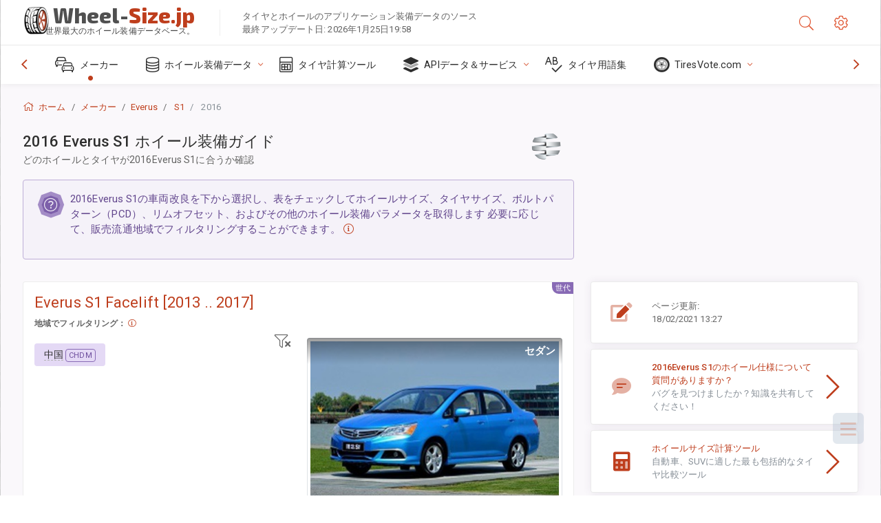

--- FILE ---
content_type: text/html; charset=utf-8
request_url: https://wheel-size.jp/size/everus/s1/2016/
body_size: 35305
content:



<!DOCTYPE html>
<html lang="ja">
<head>
    <title>2016 Everus S1 - ホイール＆タイヤサイズ、PCD、オフセット、およびリム仕様 | Wheel-Size.jp</title>

    <meta charset="utf-8"/>
    <meta http-equiv="X-UA-Compatible" content="IE=edge">
    <meta name="msapplication-tap-highlight" content="no">
    <meta name="viewport" content="width=device-width, initial-scale=1, shrink-to-fit=no, user-scalable=no, minimal-ui">
    <!-- Call App Mode on ios devices -->
    <meta name="apple-mobile-web-app-capable" content="yes"/>
    <meta name="robots" content="index, follow"/>
    <meta name="revisit-after" content="14 days"/>

    <meta name="description" content="2016Everus S1のホイールサイズ、PCD、オフセット、およびその他ボルトパターン、スレッドサイズ（THD）、センターボア（CB）、リムレベルなどの仕様。ホイールとタイヤの装備データ。オリジナル装備と代替オプション。"/>
    <meta name="keywords" content=""/>

    <!-- search engines verification codes -->
    <meta name="msvalidate.01" content="3EEBDB6187F3428FB33DD2B62E7E007F"/>
    <meta name='yandex-verification' content='58286f17fffb3c72'/>
    
    <!-- end search engines verification codes end-->

    
    <script async src="//pagead2.googlesyndication.com/pagead/js/adsbygoogle.js"></script>
    <script>
        (adsbygoogle = window.adsbygoogle || []).push({
            google_ad_client: "ca-pub-6541539878944517",
            enable_page_level_ads: true
        });
    </script>
    

    
    
    
    <meta property="og:type" content="website"/>
    <meta property="fb:admins" content="100001123248123"/>
    <meta property="og:url" content="//wheel-size.jp/size/everus/s1/2016/"/>
    <meta property="og:site_name" content="Wheel-Size.jp"/>

    <meta property="og:title" content="2016 Everus S1 - ホイール＆タイヤサイズ、PCD、オフセット、およびリム仕様"/>
    <meta property="og:description" content="2016Everus S1のホイールサイズ、PCD、オフセット、およびその他ボルトパターン、スレッドサイズ（THD）、センターボア（CB）、リムレベルなどの仕様。ホイールとタイヤの装備データ。オリジナル装備と代替オプション。">
    <meta property="car:image" content="https://cdn.wheel-size.com/automobile/body/everus-s1-2013-2014-1490360413.28.jpg"/>
    <meta property="car:title" content="Everus S1 2016"/>

    
    <meta property="og:image" content="https://cdn.wheel-size.com/automobile/body/everus-s1-2013-2014-1490360413.28.jpg"/>



    <link rel="shortcut icon" href="/static/img/icons/favicon.ico"/>
    <link rel="home" href="/"/>

    
        <!-- base css -->
        <link id="vendorsbundle" rel="stylesheet" media="screen, print" href="/static/v2/css/A.vendors.bundle.css,qv2.pagespeed.cf.F4-IHlFEYd.css"><!-- smartadmin classes 254kb  / 187 -->
        <link id="appbundle" rel="stylesheet" media="screen, print" href="/static/v2/css/A.app.bundle.css.pagespeed.cf.qaYI2fSHMT.css"><!-- 245 / 144 kb -->
        <link rel="stylesheet" media="screen, print" href="/static/v2/3rd-party/fontawesome5/css/A.all.min.css.pagespeed.cf.ekPGEx00Ek.css"><!-- 173 kb -->
        <link id="mytheme" rel="stylesheet" media="screen, print" href="#">
        <link id="myskin" rel="stylesheet" media="screen, print" href="/static/v2/css/skins/A.skin-master.css.pagespeed.cf.pP_72WqnDW.css"><!-- 8kb -->
        <link rel="stylesheet" media="screen, print" href="/static/v2/css/themes/A.cust-theme-ws.css,qv5.pagespeed.cf.RwmLhI-sGb.css"><!-- color, scheme 99kb / 52 -->
        <link rel="stylesheet" href="/static/v2/css/swiper/A.swiper-bundle.min.css.pagespeed.cf.zafby5TnT4.css"><!-- v 6.3.1, 13.6kb -->
        <link rel="stylesheet" href="/static/v2/css/select2/A.select2.min.css.pagespeed.cf.mV84ukiySX.css"><!-- 16kb -->

        <link rel="stylesheet" media="screen, print" href="/static/v2/css/A.custom.css,,qv9+sprite.css,,qv2,Mcc.PiR3MONidb.css.pagespeed.cf.nApTiolpEo.css">
        
        <link rel="preconnect" href="https://fonts.googleapis.com">
        <link rel="preconnect" href="https://fonts.gstatic.com" crossorigin>
        <link href="https://fonts.googleapis.com/css2?family=Exo+2:wght@800&family=Roboto+Mono:wght@400;500&display=swap" rel="stylesheet">

    





    

    <!-- Finder styles -->
    <style>#wheel_form .precision-select{position:absolute;left:57px;top:4px;display:none;padding:4px 0;z-index:100}#wheel_form .precision-select .plus-minus{font-size:15px;margin-right:7px;display:block;height:22px;float:left}#wheel_form .precision-select select{width:43px;height:22px;padding:0}</style>

    <link rel="apple-touch-icon" sizes="57x57" href="/static/v2/img/favicon/xapple-icon-57x57.png.pagespeed.ic.9SrS2NYO98.webp">
    <link rel="apple-touch-icon" sizes="60x60" href="/static/v2/img/favicon/xapple-icon-60x60.png.pagespeed.ic.P0iuOjLT8r.webp">
    <link rel="apple-touch-icon" sizes="72x72" href="/static/v2/img/favicon/xapple-icon-72x72.png.pagespeed.ic.UQGP6SV-Yo.webp">
    <link rel="apple-touch-icon" sizes="76x76" href="/static/v2/img/favicon/xapple-icon-76x76.png.pagespeed.ic.6bH_3MaKzp.webp">
    <link rel="apple-touch-icon" sizes="114x114" href="/static/v2/img/favicon/xapple-icon-114x114.png.pagespeed.ic._lgSDAE1Fn.webp">
    <link rel="apple-touch-icon" sizes="120x120" href="/static/v2/img/favicon/xapple-icon-120x120.png.pagespeed.ic.dR_r0bO_4d.webp">
    <link rel="apple-touch-icon-precomposed" href="/static/v2/img/favicon/xapple-icon-120x120.png.pagespeed.ic.dR_r0bO_4d.webp">
    <link rel="apple-touch-icon" sizes="144x144" href="/static/v2/img/favicon/xapple-icon-144x144.png.pagespeed.ic.tKyv2qopM4.webp">
    <link rel="apple-touch-icon" sizes="152x152" href="/static/v2/img/favicon/xapple-icon-152x152.png.pagespeed.ic.isAR7-CBII.webp">
    <link rel="apple-touch-icon" sizes="180x180" href="/static/v2/img/favicon/xapple-icon-180x180.png.pagespeed.ic.BtJfsgrsxh.webp">
    <link rel="icon" type="image/png" sizes="192x192" href="/static/v2/img/favicon/xandroid-icon-192x192.png.pagespeed.ic.vfvSCcyZTt.webp">
    <link rel="icon" type="image/png" sizes="32x32" href="/static/v2/img/favicon/xfavicon-32x32.png.pagespeed.ic.ow39oM4WP2.webp">
    <link rel="icon" type="image/png" sizes="96x96" href="/static/v2/img/favicon/xfavicon-96x96.png.pagespeed.ic.qMKeZEKS1-.webp">
    <link rel="icon" type="image/png" sizes="16x16" href="/static/v2/img/favicon/xfavicon-16x16.png.pagespeed.ic.Dpm9Nvi6nh.webp">
    <link rel="manifest" href="/static/v2/img/favicon/manifest.json">
    <meta name="msapplication-TileColor" content="#ffffff">
    <meta name="msapplication-TileImage" content="/static/v2/img/favicon/ms-icon-144x144.png">
    <meta name="theme-color" content="#ffffff">




    
        <link href="https://www.wheel-size.com/size/everus/s1/2016/" rel="alternate" hreflang="x-default"/>
        <link href="https://razmerkoles.ru/size/everus/s1/2016/" rel="alternate" hreflang="ru"/>
        <link href="https://llantasneumaticos.com/size/everus/s1/2016/" rel="alternate" hreflang="es"/>
        <link href="https://jantes-e-pneus.com/size/everus/s1/2016/" rel="alternate" hreflang="pt-BR"/>
        <link href="https://taille-pneu.com/size/everus/s1/2016/" rel="alternate" hreflang="fr"/>
        <link href="https://wheel-size.cn/size/everus/s1/2016/" rel="alternate" hreflang="zh-Hant"/>
        <link href="https://reifen-groessen.de/size/everus/s1/2016/" rel="alternate" hreflang="de"/>
        <link href="https://wheel-size.jp/size/everus/s1/2016/" rel="alternate" hreflang="ja"/>
        <link href="https://wheel-size.it/size/everus/s1/2016/" rel="alternate" hreflang="it"/>
        <link href="https://wheel-size.gr/size/everus/s1/2016/" rel="alternate" hreflang="el"/>
        <link href="https://wheel-size.kr/size/everus/s1/2016/" rel="alternate" hreflang="ko"/>
        <link href="https://wheel-size.my/size/everus/s1/2016/" rel="alternate" hreflang="ms"/>
        <link href="https://wheel-size.com.tr/size/everus/s1/2016/" rel="alternate" hreflang="tr"/>
        <link href="https://wheel-thai.com/size/everus/s1/2016/" rel="alternate" hreflang="th"/>
        <link href="https://wheel-arabia.com/size/everus/s1/2016/" rel="alternate" hreflang="ar"/>
        <link href="https://rozmiary-opon.pl/size/everus/s1/2016/" rel="alternate" hreflang="pl"/>
    

    
    

    <style>table.table-ws tbody tr td{position:relative}table.table-ws tbody tr td .tire-calc-link{white-space:nowrap}table.table-ws tbody tr td .tire-calc-link a:hover{text-decoration:none}table.table-ws tbody tr td .tire-calc-link span.mark-calc{color:#333;font-weight:normal}table.table-ws tbody tr td .tire-calc-link span.oem{color:#333;font-size:10px;font-weight:normal;display:none;margin:0 3px;border-bottom:1px dashed #333}table.table-ws tbody tr td .tire-calc-link span.link{display:none;margin:0 0 0 3px}table.table-ws tbody tr td .tire-calc-link.active span.mark-calc{color:#be3e1d;font-weight:bold}table.table-ws tbody tr td .tire-calc-link.active span.oem{display:initial}table.table-ws tbody tr td .tire-calc-link.active .icon-bookmark-empty:before{content:"\f02e"}table.table-ws tbody tr td .tire-calc-link.oem span.oem{color:#be3e1d;font-weight:bold;border-bottom:0 dashed #333}table.table-ws tbody tr td .tire-calc-link.oem span.link{display:initial}</style>
    <link href="/static/3rdparty/mashajs/css/v2/A.custom-masha.css.pagespeed.cf.ppOTIWh7CL.css" rel="stylesheet">
    <style>.image-desc{padding:10px;text-align:right;background-image:linear-gradient(rgba(0,0,0,.4),rgba(0,0,0,0));border-radius:4px;color:#fff;text-transform:uppercase;font-weight:bold}.carousel-caption.carousel-caption-top{position:absolute;right:0;left:0;max-height:30px;padding-top:0;padding-bottom:0;color:#fff;text-align:center;top:0}.is-pinned .panel-hdr{height:30px;border-bottom:1px solid #3e4c59;border-radius:0 0 16px 16px;box-shadow:0 4px 13px 0 #3e4c59;animation-name:example;animation-duration:1s;animation-timing-function:linear}.is-pinned .panel-hdr h2{line-height:100%}.is-pinned.panel{border:0 solid rgba(0,0,0,.09);background-color:transparent;transition:inherit!important}@keyframes example {
            from {min-height: 3rem!important;}
            to {min-height: 2rem!important;}
        }.panel-hdr-trim-name{font-weight:bold}.panel-hdr-text{position:relative;top:-3px}.region-trim.panel-collapsed .panel-hdr{color:#d3c8c8}.region-trim.panel-collapsed .color-info-400{color:#b39ed0}.region-trim:not(.panel-collapsed) .panel-hdr-trim-name, .region-trim.panel-collapsed:hover .panel-hdr-trim-name {color:#6e4e9e}.region-trim.panel-collapsed:hover .panel-hdr{color:inherit}.region-trim.panel-collapsed .border-info{border-color:#a79e9e!important}.region-engine:hover .text-secondary{color:#000!important;border-color:#000!important}.engines-list-header .region{cursor:pointer;text-decoration:none;border-bottom:1px dashed #fff}.engines-list-header h2{line-height:100%}.panel:not(.panel-collapsed) .fa-chevron-down {display:none}.panel.panel-collapsed .fa-chevron-up{display:none}.block-fitment{background:#fcfaff}.highlighted .block-fitment{background:inherit}</style>
    <style>.page-inner{min-height:50vh}</style>



    

    

    

    <script>
        (function (i, s, o, g, r, a, m) {
            i['GoogleAnalyticsObject'] = r;
            i[r] = i[r] || function () {
                (i[r].q = i[r].q || []).push(arguments)
            }, i[r].l = 1 * new Date();
            a = s.createElement(o),
                    m = s.getElementsByTagName(o)[0];
            a.async = 1;
            a.src = g;
            m.parentNode.insertBefore(a, m)
        })(window, document, 'script', '//www.google-analytics.com/analytics.js', 'ga');
        var domains = [
            'www.wheel-size.com',
            'razmerkoles.ru',
            'llantasneumaticos.com',
            'jantes-e-pneus.com',
            'taille-pneu.com',
            'wheel-size.cn',
            'reifen-groessen.de',
            'wheel-size.it',
            'wheel-size.jp',
            'wheel-arabia.com',
            'wheel-size.gr',
            'wheel-size.kr',
            'wheel-size.my',
            'rozmiary-opon.pl',
            'wheel-thai.com',
            'wheel-size.com.tr'
        ];

        ga('create', 'UA-35890489-1', 'auto', {'allowLinker': true});
        ga('require', 'linker');
        
            ga('linker:autoLink', domains.filter(function (item) {
                return item !== 'wheel-size.jp'
            }));
        
        ga('send', 'pageview');

    </script>

    



    

    

    

    
    <link rel="canonical" href="https://wheel-size.jp/size/everus/s1/2016/"/>

</head>

    <body class="mod-bg-1 mod-main-boxed mod-skin-light nav-function-top  site-ja">
    <!-- DOC: script to save and load page settings -->
    <script>
    /**
     *    This script should be placed right after the body tag for fast execution
     *    Note: the script is written in pure javascript and does not depend on thirdparty library
     **/
    'use strict';

    var classHolder = document.getElementsByTagName("BODY")[0],
        /**
         * Load from localstorage
         **/
        themeSettings = (localStorage.getItem('themeSettings')) ? JSON.parse(localStorage.getItem('themeSettings')) :
            {},
        themeURL = themeSettings.themeURL || '',
        themeOptions = themeSettings.themeOptions || '',
        themeMarket = themeSettings.themeMarket || '',
        systemOutput = themeSettings.systemOutput || '',
        showCalculatedColumns = themeSettings.showCalculatedColumns || '';
    /**
     * Load theme options
     **/
    if (themeSettings.themeOptions) {
        classHolder.className = themeSettings.themeOptions;
        //console.log("%c✔ Theme settings loaded", "color: #148f32");
    } else {
        console.log("%c✔ Heads up! Theme settings is empty or does not exist, loading default settings...", "color: #ed1c24");
    }

    //if (themeSettings.themeURL && !document.getElementById('mytheme')) {
    //    var cssfile = document.createElement('link');
    //    cssfile.id = 'mytheme';
    //    cssfile.rel = 'stylesheet';
    //    cssfile.href = themeURL;
    //    document.getElementsByTagName('head')[0].appendChild(cssfile);

    //} else if (themeSettings.themeURL && document.getElementById('mytheme')) {
    //    document.getElementById('mytheme').href = themeSettings.themeURL;
    //}

    if (themeSettings.systemOutput) {
        if (themeSettings.systemOutput === "imperial"){
            document.body.classList.add("system-imperial");
        }
    }

    if (themeSettings.themeMarket) {
        if (themeSettings.themeMarket){
            document.body.setAttribute("pmChoice", themeSettings.themeMarket);
        }
    }

    if (themeSettings.showCalculatedColumns) {
        if (themeSettings.showCalculatedColumns){
            document.body.classList.add("additional-columns");
        }
    }

    /**
     * Save to localstorage
     **/
    var saveSettings = function (typeSystemOutput='metric') {
        themeSettings.themeOptions = String(classHolder.className).split(/[^\w-]+/).filter(function (item) {
            return /^(nav|header|footer|mod|display)-/i.test(item);
        }).join(' ');
        if (document.getElementById('mytheme')) {
            themeSettings.themeURL = document.getElementById('mytheme').getAttribute("href");
        }
        themeSettings.systemOutput = typeSystemOutput;
        //themeSettings.showCalculatedColumns =
        localStorage.setItem('themeSettings', JSON.stringify(themeSettings));
    }

    var saveOnlyParamSetting = function (param, value) {
        themeSettings = (localStorage.getItem('themeSettings')) ? JSON.parse(localStorage.getItem('themeSettings')) :
            {};
        themeSettings[param] = value;
        localStorage.setItem('themeSettings', JSON.stringify(themeSettings));
    }
    /**
     * Reset settings
     **/
    var resetSettings = function () {

        localStorage.setItem("themeSettings", "");
    }

</script>



    <div class="page-wrapper">
        <div class="page-inner">
            <!-- BEGIN Left Aside -->
            <aside class="page-sidebar">
                
    <!--
    <div class="page-logo">
        <a href="#" class="page-logo-link press-scale-down d-flex align-items-center position-relative"
           data-toggle="modal" data-target="#modal-shortcut">
            <img src="static/images/ws-logo-40.png" alt="" aria-roledescription="logo">
            <span class="page-logo-text mr-1">Wheel-Size.com</span>

        </a>
    </div>
    -->
    <!-- DOC: nav menu layout change shortcut -->
    <div class="hidden-lg-up dropdown-icon-menu position-relative pl-4 pt-3">
        <a href="#" class="alert-primary btn js-waves-off" data-action="toggle" data-class="mobile-nav-on" title="ナビゲーションを非表示にする">
            <i class="fal fa-times"></i>
        </a>
    </div>
    <!-- BEGIN PRIMARY NAVIGATION -->
    <nav id="js-primary-nav" class="primary-nav" role="navigation">
        
    <ul id="js-nav-menu" class="nav-menu">
        <li class="nav-title">メニューとオプション</li>
        <li class="active">
            <a href="/size/" title="どのタイヤサイズがあなたの車両に合うかを確認">
                <i class="fal fa-cars"></i>
                <span class="nav-link-text">メーカー</span>
                <span class="dl-ref bg-primary-500 hidden-nav-function-minify hidden-nav-function-top">150+</span>
            </a>
        </li>
        <li class="">
            <a href="#" title="ホイール装備データ">
                <i class="fal fa-database"></i>
                <span class="nav-link-text">ホイール装備データ</span>
            </a>
            <ul>
                <li>
                    <a href="/pcd/" title="特定のボルトパターン別に一致する車両を探す" data-filter-tags="">
                        <span class="nav-link-text">ボルトパターン</span>
                    </a>
                </li>
                <li>
                    <a href="/tire/" title="特定のタイヤサイズ別に一致する車両を探す" data-filter-tags="">
                        <span class="nav-link-text">タイヤ</span>
                    </a>
                </li>
            </ul>
        </li>
        <li class="">
            <a href="/calc/" title="タイヤ計算ツール">
                <i class="fal fa-calculator"></i>
                <span class="nav-link-text">タイヤ計算ツール</span>
            </a>
        </li>








        
        <li>
            <a href="#" title="ホイール装備API">
                <i class="fad fa-layer-group"></i>
                <span class="nav-link-text">APIデータ＆サービス </span>
            </a>
            <ul>
                <li>
                    <a href="https://developer.wheel-size.com/" title="ホイール装備API" data-filter-tags="">
                        <span class="nav-link-text">ホイール装備API <i class="fal fa-external-link"></i></span>
                    </a>
                </li>
                <li>
                    <a href="https://api.wheel-size.com/v1/swagger/" title="" data-filter-tags="">
                        <span class="nav-link-text">オープンAPI仕様 <i class="fal fa-external-link"></i></span>
                    </a>
                </li>
                <li>
                    <a href="https://services.wheel-size.com/" title="" data-filter-tags="">
                        <span class="nav-link-text">ウェブサイト用ウィジェット <i class="fal fa-external-link"></i></span>
                    </a>
                </li>
            </ul>
        </li>
        <li class="">
            <a href="/glossary/" title="タイヤ用語集" data-filter-tags="">
                <i class="fal fa-spell-check"></i>
                <span class="nav-link-text">タイヤ用語集</span>
            </a>
        </li>

        <li>
            <a href="#" title="TiresVote.com">
                <i class="fad fa-tire"></i>
                <span class="nav-link-text">TiresVote.com</span>
            </a>
            <ul>
                <li>
                    <a href="https://tiresvote.com/tests/" title="プロフェッショナルタイヤテスト" data-filter-tags="">
                        <span class="nav-link-text">プロフェッショナルタイヤテスト <i class="fal fa-external-link"></i></span>
                    </a>
                </li>
                <li>
                    <a href="https://tiresvote.com/top-charts/" title="タイヤランキング" data-filter-tags="">
                        <span class="nav-link-text">タイヤランキング <i class="fal fa-external-link"></i></span>
                    </a>
                </li>
                <li>
                    <a href="https://tiresvote.com/filter/" title="アドバンスタイヤ検索" data-filter-tags="">
                        <span class="nav-link-text">アドバンスタイヤ検索 <i class="fal fa-external-link"></i></span>
                    </a>
                </li>
                <li>
                    <a href="https://tiresvote.com/catalog/" title="タイヤブランド" data-filter-tags="">
                        <span class="nav-link-text">タイヤブランド <i class="fal fa-external-link"></i></span>
                    </a>
                </li>
            </ul>
        </li>
    </ul>

    </nav>
    <!-- END PRIMARY NAVIGATION -->
    <!-- NAV FOOTER -->
    <div class="nav-footer shadow-top">
        <a href="#" onclick="return false;" data-action="toggle" data-class="nav-function-minify" class="hidden-md-down">
            <i class="ni ni-chevron-right"></i>
            <i class="ni ni-chevron-right"></i>
        </a>
        <ul class="list-table m-auto nav-footer-buttons">
            <li>
                <a href="mailto:info@wheel-size.com" data-toggle="tooltip" data-placement="top" title="Email">
                    <i class="fal fa-envelope"></i>
                </a>
            </li>
        </ul>
    </div>
    <!-- END NAV FOOTER -->

            </aside>
            <!-- END Left Aside -->
            <div class="page-content-wrapper">
                <!-- BEGIN Page Header -->
                <header class="page-header">
                    

    <!-- DOC: mobile button appears during mobile width -->
    <div class="hidden-lg-up">
        <a href="#" class="alert-primary btn press-scale-down" data-action="toggle" data-class="mobile-nav-on">
            <i class="ni ni-menu"></i>
        </a>
    </div>

    <!-- we need this logo when user switches to nav-function-top -->
    <div class="page-logo position-relative" style="top:-7px;">
        <a href="/" title="ホーム" class="page-logo-link press-scale-down d-flex align-items-center position-relative">
            <img src="/static/v2/images/xws-logo-200.png.pagespeed.ic.ylEagnU7oq.webp" alt="" aria-roledescription="logo" class="position-relative" style="top:4px;">
            <span class="mx-1 fs-xxl ws-logo"><span>Wheel-</span>Size.jp</span>
            <span style="bottom:-8px;" class="ws-logo-below position-absolute fs-xs opacity-100 pos-bottom pos-right mr-1 mt-n2 color-fusion-300">世界最大のホイール装備データベース。</span>
        </a>
    </div>


    <div class="pl-5 color-fusion-100 about-ws">
        <div class="">タイヤとホイールのアプリケーション装備データのソース</div>
        <div class="d-none d-sm-block">最終アップデート日: 2026年1月25日19:58</div>
    </div>
    <div class="ml-auto d-flex">
        <!-- activate app search icon (mobile) -->
        <div class="">
            <a id="search-drop" class="header-icon cursor-pointer " title="車種、タイヤ、ホイールサイズの検索フォーム" data-toggle="collapse" href="#collapseSearch" data-target="#collapseSearch" role="button" aria-expanded="false" aria-controls="collapseSearch">
                <i class="fal fa-search"></i>
            </a>
        </div>
        <!-- app settings -->
        <div>
            <a href="#" class="cursor-pointer header-icon" data-toggle="modal" data-target=".js-modal-settings">
                <i class="fal fa-cog"></i>
            </a>
        </div>
    </div>


                </header>
                <!-- END Page Header -->

                <!-- BEGIN Page Content -->
                <!-- the #js-page-content id is needed for some plugins to initialize -->
                <main id="js-page-content" role="main" class="page-content ">
                    <div class="collapse " id="collapseSearch" style="">
                        
    <div class="bg-white border-faded rounded p-sm-3 p-0 ws-xs-inherit mb-4">
        <h4>
            <span>車種、タイヤサイズ、またはリムの検索フォーム</span>
            <small>車両の装備データを取得する、または条件に一致する車両を見つけるには、下のタブのいずれかを選択してください。</small>
        </h4>
        <div id="finder">
            

                            <ul class="nav nav-tabs ws-search-tabs" role="tablist">
                                <li class="nav-item">
                                    <a class="nav-link active font-weight-normal px-2 px-sm-3 px-md-3" title="どのホイールがあなたの自動車に合うか" data-toggle="tab" href="#tab_borders_icons-1" role="tab" aria-selected="true"><span class="text-uppercase">車両別</span> <span class="hidden-sm-down d-block font-weight-light text-truncate-lg text-truncate">どのホイールがあなたの自動車に合うか</span></a>
                                </li>
                                <li class="nav-item">
                                    <a class="nav-link font-weight-normal px-2 px-sm-3 px-md-3" title="このタイヤサイズを使用するのはどの車か" data-toggle="tab" href="#tab_borders_icons-2" role="tab" aria-selected="false"><span class=" text-uppercase">タイヤサイズ別</span> <span class=" hidden-sm-down d-block font-weight-light text-truncate-lg text-truncate">このタイヤサイズを使用するのはどの車か</span></a>
                                </li>
                                <li class="nav-item">
                                    <a class="nav-link font-weight-normal px-2 px-sm-3 px-md-3" title="どの車両がこのリムサイズを使用するか" data-toggle="tab" href="#tab_borders_icons-3" role="tab" aria-selected="false"><span class="text-uppercase">リムサイズ別</span> <span class="hidden-sm-down d-block font-weight-light text-truncate-lg text-truncate">どの車両がこのリムサイズを使用するか</span></a>
                                </li>
                            </ul>
                            <div class="tab-content py-3 px-0 px-sm-3">
                                <div class="tab-pane fade active show" id="tab_borders_icons-1" role="tabpanel">
                                    


<h6>一致するホイールを見つけるには、メーカー、年式、車種を指定します：</h6>
<form id="vehicle_form" action="/finder/search/by_model/" method="get" class="wheel-form">
    <div class="row">
        <div class="col-sm-3 pb-2">
            <select id="auto_vendor" name="make" class="js-select2-icons form-control w-100 selectpicker bootstrap-select" data-text="メーカー">
                <option selected="selected" value="">メーカー</option>
            </select>
        </div>
        <div class="col-sm-2 pb-2">
            <select id="auto_year" name="year" class="select2 form-control w-100 selectpicker bootstrap-select" disabled>
                <option selected="selected" value="">年式</option>
            </select>
        </div>
        <div class="col-sm-3 pb-2">
            <select id="auto_model" name="model" class="select2 form-control w-100 selectpicker bootstrap-select" disabled>
                <option selected="selected" value="">車種</option>
            </select>
        </div>
        <div class="col-sm-1">
            <i class="fa-3x finder-redirecting fad fa-tire d-none"></i>
        </div>
    </div>
</form>

                                </div>
                                <div class="tab-pane fade" id="tab_borders_icons-2" role="tabpanel">
                                    <div class="tire-form-pane tire-metric">
                                        


    <div class="float-right pb-2 ml-2">
        <a class="change-system text-nowrap" href="#">
            <span class="color-fusion-500 opacity-50 hidden-sm-down" style="border-bottom: 1px dashed #ddd;">LT-ハイフローテーションタイヤ サイジングシステムに切り替える</span>
            <span class="color-fusion-500 opacity-50 hidden-md-up" style="border-bottom: 1px dashed #ddd;">LT-High Flotation</span>
            <i class="fad fa-exchange"></i>
        </a>
    </div>
    <h6>一致する車両を見つけるには、下のフィールドの値を指定します:</h6>
    <div class="clearfix"></div>


<form id="tire_form" action="/finder/search/by_tire/" method="get" class="wheel-form">


    <div class="row">
        <div class="col-sm-3 pb-2">
            <select class="select2 form-control w-100 selectpicker bootstrap-select" id="tf_tire_width" name="tire_width">
                <option selected="selected" value="">タイヤ幅</option>
            </select>
        </div>
        <div class="col-sm-3 pb-2">
            <select class="select2 form-control w-100 selectpicker bootstrap-select" id="tf_aspect_ratio" name="aspect_ratio" disabled>
                <option selected="selected" value="">偏平率</option>
            </select>
        </div>
        <div class="col-sm-3 pb-2">
            <select class="select2 form-control w-100 selectpicker bootstrap-select" id="tf_rim_diameter" name="rim_diameter" disabled>
                <option selected="selected" value="">リム直径</option>
            </select>
        </div>
    </div>

</form>

<!-- block below appears only after successful search -->
<div class="ajax-result" id="ajax-tab-2"></div>

                                    </div>
                                    <div class="tire-form-pane tire-flotation d-none">
                                        



<form id="tire_form_hf" action="/finder/search/by_hf_tire/" method="get" class="wheel-form">
    <div class="float-right pb-2">
        <a class="change-system float-right" href="#">
            <span class="color-fusion-500 opacity-50 hidden-sm-down" style="border-bottom: 1px dashed #ddd;">ISOメートル法タイヤ サイズシステムに切り替える</span>
            <span class="color-fusion-500 opacity-50 hidden-md-up" style="border-bottom: 1px dashed #ddd;">ISO Metric</span>
            <i class="fad fa-exchange"></i>
        </a>
    </div>
    <h6 class="title">一致する車両を見つけるには、下のフィールドの値を指定します:</h6>

    <div class="row">
        <div class="col-sm-3 pb-2">
        <select class="select2 form-control w-100 selectpicker bootstrap-select" id="tf_tire_diameter" name="tire_diameter">
            <option selected="selected" value="">タイヤ直径</option>
        </select>
        </div>
        <div class="col-sm-3 pb-2">
            <select class="select2 form-control w-100 selectpicker bootstrap-select" id="tf_tire_section_width" name="tire_section_width" disabled>
                <option selected="selected" value="">タイヤ幅</option>
            </select>
        </div>
        <div class="col-sm-3 pb-2">
            <select class="select2 form-control w-100 selectpicker bootstrap-select" id="tf_rim_diameter_hf" name="rim_diameter_hf" disabled>
                <option selected="selected" value="">リム直径</option>
            </select>
        </div>

    </div>
</form>

<!-- block below appears only after successful search -->
<div class="ajax-result" id="ajax-tab-4"></div>

                                    </div>
                                </div>
                                <div class="tab-pane fade" id="tab_borders_icons-3" role="tabpanel">
                                    


<form id="wheel_form" action="/finder/search/by_rim/" method="get" class="wheel-form">
    <h6>一致する車両を見つけるには、下のフィールドの値を指定します:</h6>

    <div class="row ">
        <div class="col-sm-2 pb-2">
            <select class="select2 form-control w-100 selectpicker bootstrap-select" id="wf_rim_diameter" name="rim_diameter">
                <option selected="selected" value="">リム直径</option>
            </select>
        </div>
        <div class="col-sm-2 pb-2">
            <select class="select2 form-control w-100 selectpicker bootstrap-select" id="wf_rim_width" name="rim_width" disabled>
                <option selected="selected" value="">リム幅</option>
            </select>
        </div>
        <div class="col-sm-2 pb-2">
            <select class="select2 form-control selectpicker bootstrap-select" id="wf_offset" name="offset" disabled>
                <option selected="selected" value="">オフセット</option>
            </select>

            <div class="precision-select offset-precision">
                <input type="hidden" name="offset_min"/>
                <input type="hidden" name="offset_max"/>

                <span class="plus-minus">±</span>
                <select name="offset_precision">
                    <option value="0" selected="selected">0</option>
                    <option value="1">1</option>
                    <option value="2">2</option>
                    <option value="3">3</option>
                    <option value="4">4</option>
                    <option value="5">5</option>
                    <option value="6">6</option>
                    <option value="7">7</option>
                    <option value="8">8</option>
                    <option value="9">9</option>
                    <option value="10">10</option>
                    <option value="15">15</option>
                    <option value="20">20</option>
                    <option value="30">30</option>
                    <option value="50">50</option>
                </select>
            </div>
        </div>


        <div class="col-sm-2 pb-2">
            <select class="select2 form-control selectpicker bootstrap-select" id="wf_cb" name="cb" disabled>
                <option selected="selected" value="">センターボア</option>
            </select>

            <div class="precision-select cb-precision">
                <input type="hidden" name="cb_min"/>
                <input type="hidden" name="cb_max"/>

                <span class="plus-minus">±</span>
                <select name="cb_precision">
                    <option value="0" selected="selected">0</option>
                    <option value="1">1</option>
                    <option value="2">2</option>
                    <option value="3">3</option>
                    <option value="4">4</option>
                    <option value="5">5</option>
                    <option value="6">6</option>
                    <option value="7">7</option>
                    <option value="8">8</option>
                    <option value="9">9</option>
                    <option value="10">10</option>
                    <option value="15">15</option>
                    <option value="20">20</option>
                    <option value="30">30</option>
                    <option value="50">50</option>
                </select>
            </div>
        </div>
        <div class="col-sm-2 pb-2">
            <select class="select2 form-control w-100 selectpicker bootstrap-select" id="wf_bolt_pattern" name="bolt_pattern" disabled>
                <option selected="selected" value="">ボルトパターン</option>
            </select>
        </div>
    </div>
</form>
<div class="ajax-result" id="ajax-tab-3"></div>

                                </div>
                            </div>

        </div>
    </div>


                    </div>

                    
    <div class="row">
        <div class="col-md-12 col-sm-12 col-lg-12">
            <ol class="breadcrumb page-breadcrumb" itemscope itemtype="https://schema.org/BreadcrumbList">
                <li class="breadcrumb-item" itemscope itemtype="https://schema.org/ListItem" itemprop="itemListElement"><a itemprop="item" href="/"><i class="fal fa-home mr-1 fs-md"></i> <span itemprop="name">ホーム</span></a>
                    <meta itemprop="position" content="1"/>
                </li>
                <li class="breadcrumb-item" itemscope itemtype="https://schema.org/ListItem" itemprop="itemListElement"><a itemprop="item" href="/size/"><span itemprop="name">メーカー</span></a>
                    <meta itemprop="position" content="2"/>
                </li>
                <li class="breadcrumb-item" itemscope itemtype="https://schema.org/ListItem" itemprop="itemListElement"><a itemprop="item" href="/size/everus/"><span itemprop="name">Everus</span></a>
                    <meta itemprop="position" content="3"/>
                </li>
                <li class="breadcrumb-item" itemscope itemtype="https://schema.org/ListItem" itemprop="itemListElement">
                    <a itemprop="item" href="/size/everus/s1/" title="EverusS1のホイールとタイヤ仕様"><span itemprop="name">S1</span></a>
                    <meta itemprop="position" content="4"/>
                </li>
                <li class="breadcrumb-item active" itemscope itemtype="https://schema.org/ListItem" itemprop="itemListElement">
                    <span itemprop="name">2016</span>
                    <meta itemprop="position" content="5"/>
                </li>
            </ol>
        </div>
    </div>


                    

    <div class="row">
        <div class="col-md-12 col-sm-12 col-lg-8">
            <div class="subheader mb-3">
                <h1 class="subheader-title" id="title-header" data-site="wheel-size.jp" data-model-name="S1" data-model="s1" data-make-name="Everus" data-make="everus" data-year="2016" data-cartype="passenger">
                    <span class="fw-500">2016 Everus S1</span>
                    <span class="fw-300 d-block d-sm-inline">ホイール装備ガイド</span>
                    <small>どのホイールとタイヤが2016Everus S1に合うか確認</small>
                </h1>
                
                    <img src="https://cdn.wheel-size.com/automobile/manufacturer/everus-1622188293.1805074.png" style="width:64px;" class="figure-img img-fluid rounded float-right float-sm-none mr-2" alt="Everus"/>
                
            </div>
            <div class="hidden-md-up">
<script async src="https://pagead2.googlesyndication.com/pagead/js/adsbygoogle.js?client=ca-pub-6541539878944517" crossorigin="anonymous"></script>
<!-- WS-DATA-1 -->
<ins class="adsbygoogle" style="display:block" data-ad-client="ca-pub-6541539878944517" data-ad-slot="2299771101" data-ad-format="auto" data-full-width-responsive="true"></ins>
<script>
     (adsbygoogle = window.adsbygoogle || []).push({});
</script>
<div style="height:10px;"></div>
</div>

            
            <div class="alert alert-info fs-lg">
                <div class="d-flex flex-start w-100">
                    <div class="mr-2 hidden-sm-down">
                        <span class="icon-stack icon-stack-lg">
                            <i class="base-14 icon-stack-3x color-info-300"></i>
                            <i class="base-14 icon-stack-2x color-info-700 opacity-70"></i>
                            <i class="fal fa-question-circle icon-stack-1x text-white opacity-90"></i>
                        </span>
                    </div>
                    <div class="d-flex flex-fill">
                        <div class="flex-fill">
                            <div class="pb-3">
                                2016Everus S1の車両改良を下から選択し、表をチェックしてホイールサイズ、タイヤサイズ、ボルトパターン（PCD）、リムオフセット、およびその他のホイール装備パラメータを取得します
                                
                                必要に応じて、販売流通地域でフィルタリングすることができます。
                                <i class="fal fa-info-circle cursor-pointer color-primary-500" data-title="販売地域" data-toggle="popover-helper" data-placement="top" data-popover-content="#helper-regions"></i>

                            </div>

                        </div>
                    </div>
                </div>
            </div>
            


            
        </div>

        
    </div>



                    
    
    
        <div class="row">
            <div class="col-md-12 col-sm-12 col-lg-8" itemscope itemtype="http://schema.org/ItemPage">
                



    
    
    <div class="row">
        <div class="col-sm-12">
            <div class="position-relative">
                
                    
                        <div class="gen-item mb-5" id="gen-facelift-2013-2017-header">
                            <div class="row-eq-height">
                                <!-- GEN WITH REGIONS FILTER -->
                                




                                <div class="bg-white border-faded rounded p-sm-3 p-0 ws-xs-inherit position-relative">

                                        
                                            <a href="/size/everus/s1/2013-2017/"><h2 id="generation-facelift-2013-2017" class="text-right-sm text-left fw-400">Everus S1 <span class="text-nowrap">Facelift [2013 .. 2017] </span></h2></a>
                                        

                                        <span class="hidden-sm-down badge bg-primary-500 position-absolute pos-top pos-right fw-400 mb-1" style="background-color: #886ab5; border-radius: 0; border-bottom-left-radius: 10px;">世代</span>

                                    <div class="mb-1 text-uppercase fs-xs font-weight-bold">地域でフィルタリング：
                                        <i class="fal fa-info-circle cursor-pointer color-primary-500" data-title="販売地域" data-toggle="popover-helper" data-placement="top" data-popover-content="#helper-regions"></i>

                                    </div>
                                    <div class="panel-container show">
                                        <div class="panel-content">
                                            <div class="row">
                                                <div class="col-sm-6 order-2 order-sm-1">

                                                    <div class="float-right">
                                                        <div class="fa-layers fa-15x fa-fw remove-filters cursor-pointer position-relative" data-toggle="tooltip" data-original-title="フィルタを消去" data-generation="facelift-2013-2017">
                                                            <span class="fal fa-filter"></span>
                                                            <span class="fas fs-xs fa-times position-absolute" style="bottom: 5px; right: 0;"></span>
                                                        </div>
                                                    </div>



                                                    <!-- REGIONS-->
                                                    <div class="market-filter d-flex flex-wrap flex-row align-content-start  mt-3 mb-3 gen-facelift-2013-2017" data-generation="facelift-2013-2017">
                                                        
                                                        
                                                            
                                                                <div class="alert-info fs-md fw-300 text-uppercase item flex-auto mr-2 mb-2 btn-sm ajax-action color-fusion-500 waves-effect waves-themed region-chdm" data-region="chdm" data-regiontitle="中国" data-generation="facelift-2013-2017" data-toggle="popover_" data-trigger="hover" data-placement="top" data-html="true" data-content="<img src='[data-uri]' alt='中国' width='60'>" data-original-title="中国">
                                                                    <span class="ajax-link">中国</span>
                                                                    <span class="badge border border-info color-info-700 fw-400 fs-nano">CHDM</span>
                                                                </div>
                                                            
                                                        
                                                    </div>
                                                    <!-- END REGIONS-->


                                                </div>

                                                <!-- GENERATION IMAGES -->
                                                <div class="col-sm-6 order-1 order-sm-2">
                                                    <div class="py-2 py-md-2 w-100">
                                                        
                                                            <div id="carouselGenerationCaptions-facelift" class="carousel carousel-fade slide" data-ride="carousel">
                                                                
                                                                <div class="carousel-inner">


                                                                    
                                                                        <div class="carousel-item active">
                                                                            
                                                                                
                                                                                    <img src="https://cdn.wheel-size.com/thumbs/60/a8/60a86f982a20dd1eb6982473efe301c7.jpg" class="d-block w-100 img-fluid img-thumbnail" alt="Everus S1 Facelift セダン" title="Everus S1 Facelift [2013 .. 2017] ">
                                                                                
                                                                            
                                                                            <div class="carousel-caption carousel-caption-top">
                                                                                <h5 class="image-desc">セダン</h5>
                                                                            </div>
                                                                        </div>
                                                                    
                                                                </div>
                                                                
                                                            </div>
                                                        

                                                    </div>
                                                </div>
                                                <!-- END GENERATION IMAGES -->
                                            </div>
                                        </div>
                                    </div>
                                </div>

                                <div class="clearfix"></div>
                                <div class="py-sm-3 py-1"></div>


                                <!-- GEN WITH REGIONS FILTER -->
                            </div>

                            <script async src="https://pagead2.googlesyndication.com/pagead/js/adsbygoogle.js?client=ca-pub-6541539878944517" crossorigin="anonymous"></script>
<!-- WS-DATA-2 -->
<ins class="adsbygoogle" style="display:block" data-ad-client="ca-pub-6541539878944517" data-ad-slot="9214348028" data-ad-format="auto"></ins>
<script>
     (adsbygoogle = window.adsbygoogle || []).push({});
</script>
<div style="height:10px;"></div>

                            

                            

                                <!-- show only vehicles of the current generation-->
                                
                                    

                                    <div class="position-relative">
                                        <div data-hash="gen-facelift-2013-2017" class="panel engines-list-header gen-facelift-2013-2017 mb-0" style="position: sticky; top: -1px; z-index: 10;">
                                            <div class="panel-hdr bg-gray-700">
                                                <h2 class="text-white fw-400">
                                                    <span class="hidden-sm-down pr-1">2016 Everus S1</span> Facelift [2013 .. 2017]
                                                    -
                                                    改良
                                                    <span class="ml-2 region cursor-pointer"></span>
                                                </h2>
                                                <div class="cursor-pointer" data-toggle="modal" data-target=".js-modal-nav-page" role="button"><i class="fal fa-bars fa-2x color-white ml-1"></i></div>
                                            </div>
                                        </div>

                                        <!-- show filter region-->
                                        <div class="d-inline-block strike badge bg-primary-500 color-white remove-filters filter-item text-uppercase fs-xl cursor-pointer my-3 fade d-none complete-0" data-generation="facelift-2013-2017">
                                            <span></span> <i class="fal fa-times"></i>
                                        </div>

                                        <!-- HELPER BLOCK if no active vehicles for selected region -->
                                        <div class="fade no-trims-warning d-none d-inline-block complete-0_ pb-2" role="alert" data-generation="facelift-2013-2017" data-text="選択された地域の車両改良は見つかりませんでした。展開されたすべてのデータ表を表示するには、フィルタを消去してください。">
                                                <div class="ml-3" data-dismiss="alert">
                                                    <span></span>
                                                </div>
                                        </div>
                                        <!-- END HELPER BLOCK -->




                                        

                                        

                                        <!-- NAVIGATION LIST OF ENGINES -->
                                        



                                    <div class="panel engines-list gen-facelift-2013-2017">
                                        <div class="panel-container show">
                                            <div class="panel-content">
                                                <div class="">
                                                    
                                                        <div class="mt-2">
                                                            <h5>Petrol:</h5>
                                                            
                                                            
                                                                
                                                                    
                                                                        <a title="Everus S1 Facelift [2013 .. 2017]  1.3i - ホイール装備ガイド" href="#trim-facelift-2013-2017-13i--80-813" class="js-scroll-trigger btn mb-2 mr-1 btn-lg btn-outline-primary waves-effect waves-themed region-engine region-engine-chdm" style="min-width: 120px;">
                                                                            <span class="position-relative" style="top:6px;">1.3i
                                                                                
                                                                                
                                                                            </span>

                                                                            
                                                                                <span class="badge bg-primary-200 position-absolute pos-top pos-left fs-sm border-bottom-right-radius-4 font-weight-light">I4</span>
                                                                            
                                                                            
                                                                                
                                                                                    <span data-toggle="tooltip" data-placement="top" data-original-title="80hp | 60kW | 82PS" class="position-absolute pos-top pos-right mr-1 fs-sm font-weight-light">80hp</span>
                                                                                
                                                                            
                                                                        </a>
                                                                    
                                                                
                                                            
                                                                
                                                                    
                                                                        <a title="Everus S1 Facelift [2013 .. 2017]  1.5i - ホイール装備ガイド" href="#trim-facelift-2013-2017-15i--103-814" class="js-scroll-trigger btn mb-2 mr-1 btn-lg btn-outline-primary waves-effect waves-themed region-engine region-engine-chdm" style="min-width: 120px;">
                                                                            <span class="position-relative" style="top:6px;">1.5i
                                                                                
                                                                                
                                                                            </span>

                                                                            
                                                                                <span class="badge bg-primary-200 position-absolute pos-top pos-left fs-sm border-bottom-right-radius-4 font-weight-light">I4</span>
                                                                            
                                                                            
                                                                                
                                                                                    <span data-toggle="tooltip" data-placement="top" data-original-title="103hp | 77kW | 105PS" class="position-absolute pos-top pos-right mr-1 fs-sm font-weight-light">103hp</span>
                                                                                
                                                                            
                                                                        </a>
                                                                    
                                                                
                                                            
                                                        </div>
                                                    
                                                </div>
                                            </div>
                                        </div>
                                    </div>

                                        <!-- END NAVIGATION LIST -->


                                        <!-- TRIMS LIST WITH DATA -->
                                        <div class="trims-list gen-facelift-2013-2017">
                                            
                                                
                                                    
                                                        
                                                        <div class="panel mb-3 border region-trim region-trim-chdm" id="trim-facelift-2013-2017-13i--80-813">
                                                            <!-- TRIM HEADER -->
                                                            




<div class="panel-hdr bg-white cursor-pointer position-relative" data-action="panel-collapse">
    <h4 class="panel-hdr-text pb-0 mb-0 text-uppercase fw-400 overflow-hidden">
        <span class="hidden-sm-down">Everus S1 Facelift [2013 .. 2017]</span>
        <span data-trim-name="1.3i" class="panel-hdr-trim-name mx-0 mx-sm-1 color-info-400 fs-xl text-truncate text-truncate-lg d-block">1.3i</span>

        
        <i class="hidden-sm-down" id="5ebcbe06c280c247c1f6e701abb8ca93"></i>
    </h4>
    <span class="position-absolute pos-left pos-bottom pl-3 fs-xs color-fusion-500 opacity-70">
        
            
                80 hp
            
        
    </span>
    <div class="panel-toolbar">
        
            <span class="badge border fs-xs color-info-700 fw-400 mr-2">
                CHDM</span>
        

        
    </div>

    <div class="panel-toolbar">
        <i class="fal fa-chevron-down"></i>
        <i class="fal fa-chevron-up"></i>
    </div>
</div>


                                                            <!-- END TRIM HEADER -->

                                                            



<div class="panel-container pb-sm-3 pb-0 show block-fitment">
    <div class="panel-content">
        <span class="float-right">
            <a href="#" class="cursor-pointer fs-xl fs-b" data-toggle="modal" data-target=".js-modal-settings">
                <i class="fal fa-cog"></i>
            </a>
        </span>
        <div class="row data-parameters mb-2">
            <div class="col-sm-6">
                <ul class="parameter-list parameter-list-left fa-ul ml-4 mb-0">
                    

                    <!-- GENERATION -->
                    <li class="element-parameter">
                        <span class="fa-li">
                            <i class="fal fa-angle-right color-fusion-50"></i>
                        </span>

                        <span class="parameter-name">世代</span>:
                        Facelift [2013 .. 2017]

                        

                            
                                <span class="cursor-pointer image-enlarge color-primary-500 p-1" data-toggle="modal" data-target="#wsModal" data-src="https://cdn.wheel-size.com/automobile/body/everus-s1-2013-2014-1490360413.28.jpg" data-alt="セダン">
                                    <i class="fal fa-image"></i>
                                </span>
                            
                        
                    </li>

                    <!-- TRIM PRODUCTION-->
                    <li class="element-parameter">
                        <span class="fa-li"><i class="fal fa-angle-right color-fusion-50"></i></span>

                        <span class="parameter-name">生産</span>:
                        [2013
                        .. 2017]
                    </li>

                    <!-- REGIONS-->
                    <li class="element-parameter">
                        <span class="fa-li"><i class="fad fa-angle-right color-fusion-50"></i></span>
                        <div class="cursor-pointer" data-title="販売地域" data-toggle="popover-helper" data-placement="top" data-popover-content="#helper-regions">
                            <span class="parameter-name">販売地域</span>:

                            
                                <span class="cursor-pointer as_link" data-toggle="tooltip" data-placement="right" data-original-title="CHDM">中国</span>
                            
                        </div>
                    </li>



                    <!-- POWER -->
                    <li class="element-parameter">
                        <span class="fa-li"><i class="fad fa-angle-right color-fusion-50"></i></span>
                        <div class="cursor-pointer" data-title="最高出力" data-toggle="popover-helper" data-placement="top" data-popover-content="#helper-power">

                            <span class="parameter-name">最高出力</span>:
                            
                                
                                    <span class="ws-power-value">80 hp</span>
                                    <span class="stick-divider">|</span>
                                    <span class="ws-power-value">60 kW</span>
                                    <span class="stick-divider">|</span>
                                    <span class="ws-power-value">82 PS</span>
                                
                            
                        </div>

                        
                    </li>

                    <!-- ENGINE -->
                    <li class="element-parameter">
                <span class="fa-li"><i class="fal fa-angle-right color-fusion-50"></i></span>

                        <span class="parameter-name">エンジン</span>:
                        
                            1.3 L,
                        

                        
                            
                                <span id="a8d283098e">
                                    <i class="fal fa-spinner fa-spin"></i>
                                </span>
                                , 
                                Petrol
                            
                        

                    </li>

                    <!-- OPTIONS -->
                    

                    <!-- CAR BODY TYPES -->
                    


                </ul>
            </div>
            <div class="col-sm-6">
                <ul class="parameter-list parameter-list-right fa-ul ml-4 mb-0">

                    <!-- CENTER BORE-->
                    <li class="element-parameter cursor-pointer">
                <span class="fa-li">
                    <i class="fad fa-angle-right color-fusion-50"></i>
                </span>
                        <div class="cursor-pointer d-inline-block" data-title="センターボア" data-toggle="popover-helper" data-placement="top" data-popover-content="#helper-center-bore">
                            <span class="parameter-name as-link">センターボア / ハブボア</span>:
                            
                                
                                    
                                        <span class="text-nowrap">
                                        <span id="80eccc0102">
                                            <i class="fal fa-spinner fa-spin"></i>
                                        </span>
                                        </span>
                                    
                                
                            
                        </div>
                        
                    </li>

                    <!-- PCD -->
                    
                    <li class="element-parameter">
        <span class="fa-li"><i class="fad fa-angle-right color-fusion-50"></i></span>
                        <div class="cursor-pointer d-inline-block" data-title="ボルトパターン (PCD)" data-toggle="popover-helper" data-placement="top" data-popover-content="#helper-pcd">
                            <span class="parameter-name as-link">ボルトパターン (PCD)</span>:
                            
                                
                                    
                                        <span class="426aa244c2">
                                    <i class="fal fa-spinner fa-spin"></i>
                                </span>
                                        
                                    
                                
                            
                        </div>

                        
                    </li>
                    <!-- WHEEL FASTENERS -->
                    <li class="element-parameter">
                <span class="fa-li">
                    <i class="fad fa-angle-right color-fusion-50"></i>
                </span>
                        <div class="cursor-pointer d-inline-block" data-title="ホイールファスナー" data-toggle="popover-helper" data-placement="top" data-popover-content="#helper-wheel-fasteners">
                            <span class="parameter-name as-link">ホイールファスナー</span>:
                            
                                ナット
                            
                        </div>

                        
                    </li>


                    <!-- THREAD SIZE-->
                    <li class="element-parameter">
                        <span class="fa-li"><i class="fad fa-angle-right color-fusion-50"></i></span>
                        <div class="cursor-pointer d-inline-block" data-title="ホイールスレッドサイズ" data-toggle="popover-helper" data-placement="top" data-popover-content="#helper-thread-size">
                            <span class="parameter-name as-link">
                                ホイールスレッドサイズ:
                            </span>

                            
                                
                                    <span id="4d390c93ea">
                                <i class="fal fa-spinner fa-spin"></i>
                            </span>
                                
                            
                        </div>

                        
                    </li>


                    <!-- WHEEL TORQUE -->
                    
                    <li class="element-parameter">
                        <span class="fa-li"><i class="fad fa-angle-right color-fusion-50"></i></span>
                        <div class="cursor-pointer d-inline-block" data-title="ホイール締め付けトルク" data-toggle="popover-helper" data-placement="top" data-popover-content="#helper-wheel-torque">
                            <span class="parameter-name as-link">ホイール締め付けトルク</span>:
                            
                        </div>

                        
                            <span class="ajax-link show-popup-form badge border border-red-ws color-red-ws fw-400 fs-nano" data-add-option="ホイール締め付けトルク - Everus S1 2016 1.3i" data-type-parameter="ホイール締め付けトルク">
                        不明 <i class="fal fa-pencil"></i>
                    </span>
                        
                    </li>
                </ul>
            </div>
        </div>
        <!-- table starts -->


        <div class="mb-0 row-indent">
            <div class="text-right p-1 d-md-none">
                <i data-toggle="tooltip" data-placement="right" data-original-title="右にスクロール" class="fal fa-hand-point-right "></i>
            </div>

            






<table data-vehicle="ef4c5d9fa3" class="table-ws rounded-top table-scroll text-nowrap my-table shadow-5- w-100 table m-0 d-sm-table table-responsive" style="">
    <thead class="text-uppercase color-fusion-100" style="letter-spacing: .08em;  background: #fff;">
        <tr>

            <th class="data-th-tire border-bottom-0 pl-5 pl-sm-4" style="width:220px;">
                <span class="ws-table-caption cursor-pointer" data-toggle="popover-helper" data-placement="top" data-title="タイヤ" data-popover-content="#helper-tire">タイヤ</span>
                <span class="text-lowercase fw-300 d-block">&nbsp;</span>
            </th>

            <th class="data-th-rim border-bottom-0 pl-sm-4">
                <span class="ws-table-caption cursor-pointer" data-toggle="popover-helper" data-placement="top" data-title="リム" data-popover-content="#helper-rims">リム</span>
                <span class="text-lowercase fw-300 d-block">&nbsp;</span>
            </th>

            <th class="data-th-offset border-bottom-0 text-center">
                <span class="ws-table-caption ws-word-new-line cursor-pointer" data-toggle="popover-helper" data-placement="top" data-title="オフセット" data-popover-content="#helper-offset">オフセット範囲</span>
                <span class="text-lowercase fw-300 d-block">mm</span>
            </th>

            <th class="data-th-backspacing border-bottom-0 text-center column-calculated">
                <span class="ws-table-caption cursor-pointer" data-toggle="popover-helper" data-placement="top" data-title="バックスペーシング" data-popover-content="#helper-backspacing">バックスペーシング</span>
                <span class="text-lowercase fw-300 d-block">
                    <span class="metric">mm</span> <span class="imperial">インチ</span>
                </span>
            </th>

            <th class="data-th-weight border-bottom-0 text-center column-calculated">
                <span class="ws-table-caption cursor-pointer ws-word-new-line" data-toggle="popover-helper" data-placement="top" data-title="タイヤ重量" data-popover-content="#helper-weight">タイヤ重量</span>
                <span class="text-lowercase fw-300 d-block">
                    <span class="metric">kg</span> <span class="imperial">lb</span>
                </span>
            </th>

            <th class="data-th-pressure border-bottom-0 text-center cursor-pointer" data-toggle="popover-helper" data-placement="top" data-title="タイヤ圧" data-popover-content="#helper-pressure">
                <img src="[data-uri]" class="width-1 mb-1" alt="タイヤ空気圧（前/後ろ）">
                <span class="text-lowercase fw-300 d-block">
                    <span class="metric">bar</span> <span class="imperial">psi</span>
                </span>
            </th>

            <th class="data-th-calc border-bottom-0 text-center">
                <span class="cursor-pointer" data-toggle="tooltip" data-placement="left" data-original-title="ホイール計算ツール" data-popover-content="#helper-calc">
                    <i class="fal fa-info-circle"></i>
                </span>
            </th>

            <th class="ws-admin-hash-link-td text-center position-relative">
                <span style="top: -10px; right: -17px; font-size: 18px;" class="show-column-calculated cursor-pointer btn-link btn-sm position-absolute hidden-sm-down">
                    <i class="fad fa-arrow-alt-to-right"></i>
                </span>
            </th>
        </tr>
    </thead>

    <tbody data-vehicle="052120049048048">
    

        <tr id="235755" class="stock">

            <td class="data-tire text-nowrap position-relative pl-5 pl-sm-4">
                <span>

                    
                    <span class="rounded-mobile-br badge badge-primary position-absolute pos-left pos-top float-none mt-0 font-weight-normal cursor-pointer" data-toggle="tooltip" data-placement="right" data-original-title="オリジナル装備" data-popover-content="#helper-icons">OE</span>
                    

                    <span class="cursor-pointer" data-html="true" data-toggle="popover-helper" data-placement="right" data-trigger="hover" data-original-title="" data-tire='{
                              
                              
                                "推定体重": ["7.33 kg ±10%", "16.16 lb ±10%"],
                              
                              
                                "最大。 タイヤ荷重圧力": ["2.4 bar", "35 psi"]
                              
                          }' data-popover-content-additional="Metric">

                        
                        <span>175/65R14</span>
                        

                        

                    </span>

                    
                    

                    
                    



                

                
                </span>

            
            </td>

            <td class="data-rim text-nowrap pl-sm-4">
                <span>
                    
                        <span>5.5Jx14 ET44</span>
                    

                    

                    
    

                    

                    
                </span>
                
            </td>

            <td class="data-offset-range text-center cursor-pointer">

                
                

                    
                    

                    
                        <span class="font-italic">


                        
                                42 - 46
                        

                            
                        </span>
                    
                
            </td>

            <td class="data-backspacing text-center column-calculated font-italic">
                
                
                    <span class="metric">127</span>
                    <span class="imperial">5.00</span>
                
            </td>

            <td class="data-weight text-center column-calculated font-italic">
                
                
                    <span class="metric">7.3</span>
                    <span class="imperial">16.2</span>
                
            </td>

            <td class="data-pressure text-center">
                <span>
                    

                </span>
                
            </td>

            <td class="hidden-calc-link additional-data data-calc text-center">
                
                    
                        <div class="tire-calc-link" data-wheel="mtC1lty1lte0wduUnuvundq-">
                    

                        <span class="cursor-pointer color-primary-500 mark-calc" data-toggle="tooltip" data-placement="right" data-original-title="タイヤ計算ツールに追加して比較">
                            <i class="fal fa-calculator fs-xl"></i>
                        </span>

                        
                            <span class="oem cursor-pointer" title="計算ツールのOEホイールとして選択するにはクリックします" data-title="計算ツールのOEホイールとして選択するにはクリックします" data-toggle="tooltip" data-placement="right">
                                OE
                            </span>
                            <span class="link cursor-pointer" data-url="" data-default="/calc/"><i class="fal fa-external-link" aria-hidden="true"></i></span>
                        
                    </div>

                
            </td>

            <td id="6c36a6b5981f614a8a31286a47168091" class="ws-admin-hash-link-td text-center"></td>
        </tr>

    

        <tr id="235756" class="aftermarket">

            <td class="data-tire text-nowrap position-relative pl-5 pl-sm-4">
                <span>

                    

                    <span class="cursor-pointer" data-html="true" data-toggle="popover-helper" data-placement="right" data-trigger="hover" data-original-title="" data-tire='{
                              
                              
                                "推定体重": ["7.92 kg ±10%", "17.46 lb ±10%"],
                              
                              
                                "最大。 タイヤ荷重圧力": ["2.4 bar", "35 psi"]
                              
                          }' data-popover-content-additional="Metric">

                        
                        <span>185/60R15</span>
                        

                        

                    </span>

                    
                    

                    
                    



                

                
                </span>

            
            </td>

            <td class="data-rim text-nowrap pl-sm-4">
                <span>
                    
                        <span>6Jx15 ET53</span>
                    

                    

                    
    

                    

                    
                </span>
                
            </td>

            <td class="data-offset-range text-center cursor-pointer">

                
                

                    
                    

                    
                
            </td>

            <td class="data-backspacing text-center column-calculated font-italic">
                
                
                    <span class="metric">142</span>
                    <span class="imperial">5.59</span>
                
            </td>

            <td class="data-weight text-center column-calculated font-italic">
                
                
                    <span class="metric">7.9</span>
                    <span class="imperial">17.5</span>
                
            </td>

            <td class="data-pressure text-center">
                <span>
                    

                </span>
                
            </td>

            <td class="hidden-calc-link additional-data data-calc text-center">
                
                    
                        <div class="tire-calc-link" data-wheel="mtG1ltyWlte1wdyUmevuntm-">
                    

                        <span class="cursor-pointer color-primary-500 mark-calc" data-toggle="tooltip" data-placement="right" data-original-title="タイヤ計算ツールに追加して比較">
                            <i class="fal fa-calculator fs-xl"></i>
                        </span>

                        
                    </div>

                
            </td>

            <td id="bcd44aa060a0a0aba7c1fb5dac2bed40" class="ws-admin-hash-link-td text-center"></td>
        </tr>

    
    </tbody>
</table>


        </div>
    </div>
</div>


                                                        </div>
                                                    
                                                
                                                
                                                
                                            
                                                
                                                    
                                                        
                                                        <div class="panel mb-3 border region-trim region-trim-chdm" id="trim-facelift-2013-2017-15i--103-814">
                                                            <!-- TRIM HEADER -->
                                                            




<div class="panel-hdr bg-white cursor-pointer position-relative" data-action="panel-collapse">
    <h4 class="panel-hdr-text pb-0 mb-0 text-uppercase fw-400 overflow-hidden">
        <span class="hidden-sm-down">Everus S1 Facelift [2013 .. 2017]</span>
        <span data-trim-name="1.5i" class="panel-hdr-trim-name mx-0 mx-sm-1 color-info-400 fs-xl text-truncate text-truncate-lg d-block">1.5i</span>

        
        <i class="hidden-sm-down" id="90f2e385642331254d0c7b4a327dbc12"></i>
    </h4>
    <span class="position-absolute pos-left pos-bottom pl-3 fs-xs color-fusion-500 opacity-70">
        
            
                103 hp
            
        
    </span>
    <div class="panel-toolbar">
        
            <span class="badge border fs-xs color-info-700 fw-400 mr-2">
                CHDM</span>
        

        
    </div>

    <div class="panel-toolbar">
        <i class="fal fa-chevron-down"></i>
        <i class="fal fa-chevron-up"></i>
    </div>
</div>


                                                            <!-- END TRIM HEADER -->

                                                            



<div class="panel-container pb-sm-3 pb-0 show block-fitment">
    <div class="panel-content">
        <span class="float-right">
            <a href="#" class="cursor-pointer fs-xl fs-b" data-toggle="modal" data-target=".js-modal-settings">
                <i class="fal fa-cog"></i>
            </a>
        </span>
        <div class="row data-parameters mb-2">
            <div class="col-sm-6">
                <ul class="parameter-list parameter-list-left fa-ul ml-4 mb-0">
                    

                    <!-- GENERATION -->
                    <li class="element-parameter">
                        <span class="fa-li">
                            <i class="fal fa-angle-right color-fusion-50"></i>
                        </span>

                        <span class="parameter-name">世代</span>:
                        Facelift [2013 .. 2017]

                        

                            
                                <span class="cursor-pointer image-enlarge color-primary-500 p-1" data-toggle="modal" data-target="#wsModal" data-src="https://cdn.wheel-size.com/automobile/body/everus-s1-2013-2014-1490360413.28.jpg" data-alt="セダン">
                                    <i class="fal fa-image"></i>
                                </span>
                            
                        
                    </li>

                    <!-- TRIM PRODUCTION-->
                    <li class="element-parameter">
                        <span class="fa-li"><i class="fal fa-angle-right color-fusion-50"></i></span>

                        <span class="parameter-name">生産</span>:
                        [2013
                        .. 2017]
                    </li>

                    <!-- REGIONS-->
                    <li class="element-parameter">
                        <span class="fa-li"><i class="fad fa-angle-right color-fusion-50"></i></span>
                        <div class="cursor-pointer" data-title="販売地域" data-toggle="popover-helper" data-placement="top" data-popover-content="#helper-regions">
                            <span class="parameter-name">販売地域</span>:

                            
                                <span class="cursor-pointer as_link" data-toggle="tooltip" data-placement="right" data-original-title="CHDM">中国</span>
                            
                        </div>
                    </li>



                    <!-- POWER -->
                    <li class="element-parameter">
                        <span class="fa-li"><i class="fad fa-angle-right color-fusion-50"></i></span>
                        <div class="cursor-pointer" data-title="最高出力" data-toggle="popover-helper" data-placement="top" data-popover-content="#helper-power">

                            <span class="parameter-name">最高出力</span>:
                            
                                
                                    <span class="ws-power-value">103 hp</span>
                                    <span class="stick-divider">|</span>
                                    <span class="ws-power-value">77 kW</span>
                                    <span class="stick-divider">|</span>
                                    <span class="ws-power-value">105 PS</span>
                                
                            
                        </div>

                        
                    </li>

                    <!-- ENGINE -->
                    <li class="element-parameter">
                <span class="fa-li"><i class="fal fa-angle-right color-fusion-50"></i></span>

                        <span class="parameter-name">エンジン</span>:
                        
                            1.5 L,
                        

                        
                            
                                <span id="faf3141e07">
                                    <i class="fal fa-spinner fa-spin"></i>
                                </span>
                                , 
                                Petrol
                            
                        

                    </li>

                    <!-- OPTIONS -->
                    

                    <!-- CAR BODY TYPES -->
                    


                </ul>
            </div>
            <div class="col-sm-6">
                <ul class="parameter-list parameter-list-right fa-ul ml-4 mb-0">

                    <!-- CENTER BORE-->
                    <li class="element-parameter cursor-pointer">
                <span class="fa-li">
                    <i class="fad fa-angle-right color-fusion-50"></i>
                </span>
                        <div class="cursor-pointer d-inline-block" data-title="センターボア" data-toggle="popover-helper" data-placement="top" data-popover-content="#helper-center-bore">
                            <span class="parameter-name as-link">センターボア / ハブボア</span>:
                            
                                
                                    
                                        <span class="text-nowrap">
                                        <span id="3c9f8c0987">
                                            <i class="fal fa-spinner fa-spin"></i>
                                        </span>
                                        </span>
                                    
                                
                            
                        </div>
                        
                    </li>

                    <!-- PCD -->
                    
                    <li class="element-parameter">
        <span class="fa-li"><i class="fad fa-angle-right color-fusion-50"></i></span>
                        <div class="cursor-pointer d-inline-block" data-title="ボルトパターン (PCD)" data-toggle="popover-helper" data-placement="top" data-popover-content="#helper-pcd">
                            <span class="parameter-name as-link">ボルトパターン (PCD)</span>:
                            
                                
                                    
                                        <span class="a15759fd09">
                                    <i class="fal fa-spinner fa-spin"></i>
                                </span>
                                        
                                    
                                
                            
                        </div>

                        
                    </li>
                    <!-- WHEEL FASTENERS -->
                    <li class="element-parameter">
                <span class="fa-li">
                    <i class="fad fa-angle-right color-fusion-50"></i>
                </span>
                        <div class="cursor-pointer d-inline-block" data-title="ホイールファスナー" data-toggle="popover-helper" data-placement="top" data-popover-content="#helper-wheel-fasteners">
                            <span class="parameter-name as-link">ホイールファスナー</span>:
                            
                                ナット
                            
                        </div>

                        
                    </li>


                    <!-- THREAD SIZE-->
                    <li class="element-parameter">
                        <span class="fa-li"><i class="fad fa-angle-right color-fusion-50"></i></span>
                        <div class="cursor-pointer d-inline-block" data-title="ホイールスレッドサイズ" data-toggle="popover-helper" data-placement="top" data-popover-content="#helper-thread-size">
                            <span class="parameter-name as-link">
                                ホイールスレッドサイズ:
                            </span>

                            
                                
                                    <span id="4a32a829a6">
                                <i class="fal fa-spinner fa-spin"></i>
                            </span>
                                
                            
                        </div>

                        
                    </li>


                    <!-- WHEEL TORQUE -->
                    
                    <li class="element-parameter">
                        <span class="fa-li"><i class="fad fa-angle-right color-fusion-50"></i></span>
                        <div class="cursor-pointer d-inline-block" data-title="ホイール締め付けトルク" data-toggle="popover-helper" data-placement="top" data-popover-content="#helper-wheel-torque">
                            <span class="parameter-name as-link">ホイール締め付けトルク</span>:
                            
                        </div>

                        
                            <span class="ajax-link show-popup-form badge border border-red-ws color-red-ws fw-400 fs-nano" data-add-option="ホイール締め付けトルク - Everus S1 2016 1.5i" data-type-parameter="ホイール締め付けトルク">
                        不明 <i class="fal fa-pencil"></i>
                    </span>
                        
                    </li>
                </ul>
            </div>
        </div>
        <!-- table starts -->


        <div class="mb-0 row-indent">
            <div class="text-right p-1 d-md-none">
                <i data-toggle="tooltip" data-placement="right" data-original-title="右にスクロール" class="fal fa-hand-point-right "></i>
            </div>

            






<table data-vehicle="402af95541" class="table-ws rounded-top table-scroll text-nowrap my-table shadow-5- w-100 table m-0 d-sm-table table-responsive" style="">
    <thead class="text-uppercase color-fusion-100" style="letter-spacing: .08em;  background: #fff;">
        <tr>

            <th class="data-th-tire border-bottom-0 pl-5 pl-sm-4" style="width:220px;">
                <span class="ws-table-caption cursor-pointer" data-toggle="popover-helper" data-placement="top" data-title="タイヤ" data-popover-content="#helper-tire">タイヤ</span>
                <span class="text-lowercase fw-300 d-block">&nbsp;</span>
            </th>

            <th class="data-th-rim border-bottom-0 pl-sm-4">
                <span class="ws-table-caption cursor-pointer" data-toggle="popover-helper" data-placement="top" data-title="リム" data-popover-content="#helper-rims">リム</span>
                <span class="text-lowercase fw-300 d-block">&nbsp;</span>
            </th>

            <th class="data-th-offset border-bottom-0 text-center">
                <span class="ws-table-caption ws-word-new-line cursor-pointer" data-toggle="popover-helper" data-placement="top" data-title="オフセット" data-popover-content="#helper-offset">オフセット範囲</span>
                <span class="text-lowercase fw-300 d-block">mm</span>
            </th>

            <th class="data-th-backspacing border-bottom-0 text-center column-calculated">
                <span class="ws-table-caption cursor-pointer" data-toggle="popover-helper" data-placement="top" data-title="バックスペーシング" data-popover-content="#helper-backspacing">バックスペーシング</span>
                <span class="text-lowercase fw-300 d-block">
                    <span class="metric">mm</span> <span class="imperial">インチ</span>
                </span>
            </th>

            <th class="data-th-weight border-bottom-0 text-center column-calculated">
                <span class="ws-table-caption cursor-pointer ws-word-new-line" data-toggle="popover-helper" data-placement="top" data-title="タイヤ重量" data-popover-content="#helper-weight">タイヤ重量</span>
                <span class="text-lowercase fw-300 d-block">
                    <span class="metric">kg</span> <span class="imperial">lb</span>
                </span>
            </th>

            <th class="data-th-pressure border-bottom-0 text-center cursor-pointer" data-toggle="popover-helper" data-placement="top" data-title="タイヤ圧" data-popover-content="#helper-pressure">
                <img src="[data-uri]" class="width-1 mb-1" alt="タイヤ空気圧（前/後ろ）">
                <span class="text-lowercase fw-300 d-block">
                    <span class="metric">bar</span> <span class="imperial">psi</span>
                </span>
            </th>

            <th class="data-th-calc border-bottom-0 text-center">
                <span class="cursor-pointer" data-toggle="tooltip" data-placement="left" data-original-title="ホイール計算ツール" data-popover-content="#helper-calc">
                    <i class="fal fa-info-circle"></i>
                </span>
            </th>

            <th class="ws-admin-hash-link-td text-center position-relative">
                <span style="top: -10px; right: -17px; font-size: 18px;" class="show-column-calculated cursor-pointer btn-link btn-sm position-absolute hidden-sm-down">
                    <i class="fad fa-arrow-alt-to-right"></i>
                </span>
            </th>
        </tr>
    </thead>

    <tbody data-vehicle="052120049048048">
    

        <tr id="235757" class="stock">

            <td class="data-tire text-nowrap position-relative pl-5 pl-sm-4">
                <span>

                    
                    <span class="rounded-mobile-br badge badge-primary position-absolute pos-left pos-top float-none mt-0 font-weight-normal cursor-pointer" data-toggle="tooltip" data-placement="right" data-original-title="オリジナル装備" data-popover-content="#helper-icons">OE</span>
                    

                    <span class="cursor-pointer" data-html="true" data-toggle="popover-helper" data-placement="right" data-trigger="hover" data-original-title="" data-tire='{
                              
                              
                                "推定体重": ["7.33 kg ±10%", "16.16 lb ±10%"],
                              
                              
                                "最大。 タイヤ荷重圧力": ["2.4 bar", "35 psi"]
                              
                          }' data-popover-content-additional="Metric">

                        
                        <span>175/65R14</span>
                        

                        

                    </span>

                    
                    

                    
                    



                

                
                </span>

            
            </td>

            <td class="data-rim text-nowrap pl-sm-4">
                <span>
                    
                        <span>5.5Jx14 ET44</span>
                    

                    

                    
    

                    

                    
                </span>
                
            </td>

            <td class="data-offset-range text-center cursor-pointer">

                
                

                    
                    

                    
                        <span class="font-italic">


                        
                                42 - 46
                        

                            
                        </span>
                    
                
            </td>

            <td class="data-backspacing text-center column-calculated font-italic">
                
                
                    <span class="metric">127</span>
                    <span class="imperial">5.00</span>
                
            </td>

            <td class="data-weight text-center column-calculated font-italic">
                
                
                    <span class="metric">7.3</span>
                    <span class="imperial">16.2</span>
                
            </td>

            <td class="data-pressure text-center">
                <span>
                    

                </span>
                
            </td>

            <td class="hidden-calc-link additional-data data-calc text-center">
                
                    
                        <div class="tire-calc-link" data-wheel="mtC1lty1lte0wduUnuvundq-">
                    

                        <span class="cursor-pointer color-primary-500 mark-calc" data-toggle="tooltip" data-placement="right" data-original-title="タイヤ計算ツールに追加して比較">
                            <i class="fal fa-calculator fs-xl"></i>
                        </span>

                        
                            <span class="oem cursor-pointer" title="計算ツールのOEホイールとして選択するにはクリックします" data-title="計算ツールのOEホイールとして選択するにはクリックします" data-toggle="tooltip" data-placement="right">
                                OE
                            </span>
                            <span class="link cursor-pointer" data-url="" data-default="/calc/"><i class="fal fa-external-link" aria-hidden="true"></i></span>
                        
                    </div>

                
            </td>

            <td id="c256380d6713ccc9a3de359f56972a99" class="ws-admin-hash-link-td text-center"></td>
        </tr>

    

        <tr id="235758" class="stock">

            <td class="data-tire text-nowrap position-relative pl-5 pl-sm-4">
                <span>

                    
                    <span class="rounded-mobile-br badge badge-primary position-absolute pos-left pos-top float-none mt-0 font-weight-normal cursor-pointer" data-toggle="tooltip" data-placement="right" data-original-title="オリジナル装備" data-popover-content="#helper-icons">OE</span>
                    

                    <span class="cursor-pointer" data-html="true" data-toggle="popover-helper" data-placement="right" data-trigger="hover" data-original-title="" data-tire='{
                              
                              
                                "推定体重": ["7.92 kg ±10%", "17.46 lb ±10%"],
                              
                              
                                "最大。 タイヤ荷重圧力": ["2.4 bar", "35 psi"]
                              
                          }' data-popover-content-additional="Metric">

                        
                        <span>185/60R15</span>
                        

                        

                    </span>

                    
                    

                    
                    



                

                
                </span>

            
            </td>

            <td class="data-rim text-nowrap pl-sm-4">
                <span>
                    
                        <span>6Jx15 ET53</span>
                    

                    

                    
    

                    

                    
                </span>
                
            </td>

            <td class="data-offset-range text-center cursor-pointer">

                
                

                    
                    

                    
                        <span class="font-italic">


                        
                                51 - 55
                        

                            
                        </span>
                    
                
            </td>

            <td class="data-backspacing text-center column-calculated font-italic">
                
                
                    <span class="metric">142</span>
                    <span class="imperial">5.59</span>
                
            </td>

            <td class="data-weight text-center column-calculated font-italic">
                
                
                    <span class="metric">7.9</span>
                    <span class="imperial">17.5</span>
                
            </td>

            <td class="data-pressure text-center">
                <span>
                    

                </span>
                
            </td>

            <td class="hidden-calc-link additional-data data-calc text-center">
                
                    
                        <div class="tire-calc-link" data-wheel="mtG1ltyWlte1wdyUmevuntm-">
                    

                        <span class="cursor-pointer color-primary-500 mark-calc" data-toggle="tooltip" data-placement="right" data-original-title="タイヤ計算ツールに追加して比較">
                            <i class="fal fa-calculator fs-xl"></i>
                        </span>

                        
                            <span class="oem cursor-pointer" title="計算ツールのOEホイールとして選択するにはクリックします" data-title="計算ツールのOEホイールとして選択するにはクリックします" data-toggle="tooltip" data-placement="right">
                                OE
                            </span>
                            <span class="link cursor-pointer" data-url="" data-default="/calc/"><i class="fal fa-external-link" aria-hidden="true"></i></span>
                        
                    </div>

                
            </td>

            <td id="b8ef77f6745eba4efc0ace4d9536b0e9" class="ws-admin-hash-link-td text-center"></td>
        </tr>

    
    </tbody>
</table>


        </div>
    </div>
</div>


                                                        </div>
                                                    
                                                
                                                
                                                
                                            
                                        </div>
                                        <!-- END TRIMS LIST WITH DATA -->

                                    </div>

                                
                            

                        </div>
                    
                
            </div>
        </div><!-- col-sm-12 -->
    </div><!-- row -->
    

    <hr>
    <div class="row">
        <div class="col-md-12 col-sm-12">
            <div class="card mb-2">
                <div class="card-body bg-subtlelight-ws">
                    <div href="javascript:void(0);" class="d-flex flex-row align-items-left">
                        <div class='icon-stack display-3 flex-shrink-0'>
                            <i class="fad fa-calendar-check icon-stack-1x opacity-100 color-primary-500"></i>
                        </div>
                        <div class="ml-3">
                            <h5 class="card-title">Everus S1の他のモデルイヤーのホイール装備情報を見る:</h5>
                            
                                
                                    <a href="/size/everus/s1/2017/" class="btn btn-sm btn-outline-primary waves-effect waves-themed mb-1">2017</a>
                                
                            
                                
                                    <span class="btn btn-sm mb-1">2016</span>
                                
                            
                                
                                    <a href="/size/everus/s1/2015/" class="btn btn-sm btn-outline-primary waves-effect waves-themed mb-1">2015</a>
                                
                            
                                
                                    <a href="/size/everus/s1/2014/" class="btn btn-sm btn-outline-primary waves-effect waves-themed mb-1">2014</a>
                                
                            
                                
                                    <a href="/size/everus/s1/2013/" class="btn btn-sm btn-outline-primary waves-effect waves-themed mb-1">2013</a>
                                
                            
                                
                                    <a href="/size/everus/s1/2012/" class="btn btn-sm btn-outline-primary waves-effect waves-themed mb-1">2012</a>
                                
                            
                                
                                    <a href="/size/everus/s1/2011/" class="btn btn-sm btn-outline-primary waves-effect waves-themed mb-1">2011</a>
                                
                            
                        </div>
                    </div>
                </div>
            </div>
        </div>
    </div>

            </div><!-- col-md-8-->

            <div class="col-md-12 col-sm-12 col-lg-4 d-flex" style="flex-direction: column;" itemscope itemtype="http://schema.org/WPSideBar">
                


    <div class="card mb-2">
        <div class="card-body">
            <div class="d-flex flex-row align-items-center">
                <div class="icon-stack display-3 flex-shrink-0"><i class="fad icon-stack-1x fa-edit opacity-100 color-primary-500"></i>
                </div>
                <div class="ml-3">
                    <strong class="d-block">ページ更新:</strong>
                   18/02/2021 13:27
                </div>

            </div>
        </div>
    </div>

    <div class="card mb-2">
        <div class="card-body">
            <a href="/size/everus/s1/#conversation" class="d-flex flex-row align-items-center justify-content-between">
                <div class="icon-stack display-3 flex-shrink-0"><i class="fad icon-stack-1x fa-comment-lines opacity-100 color-primary-500"></i>
                </div>
                <div class="ml-3 flex-grow-1"><strong>
                    2016Everus S1のホイール仕様について質問がありますか？

                </strong>
                    <br> <span class="text-muted">バグを見つけましたか？知識を共有してください！</span>
                </div>
                <div class="icon-stack display-4 flex-shrink-0"><i class="fal fa-chevron-right color-primary-500"></i>
                </div>
            </a>
        </div>
    </div>


    <div class="card mb-2">
        <div class="card-body">
            <a href="/calc/" class="d-flex flex-row align-items-center justify-content-between">
                <div class="icon-stack display-3 flex-shrink-0"><i class="fad icon-stack-1x fa-calculator opacity-100 color-primary-500"></i>
                </div>
                <div class="ml-3 flex-grow-1"><strong>ホイールサイズ計算ツール</strong>
                    <div class="text-muted">自動車、SUVに適した最も包括的なタイヤ比較ツール</div>

                </div>
                <div class="icon-stack display-4 flex-shrink-0"><i class="fal fa-chevron-right color-primary-500"></i>
                </div>
            </a>
        </div>
    </div>

    






<div class="panel panel-collapsed">
    <div class="panel-hdr d-block color-fusion-400 cursor-pointer" data-action="panel-collapse" data-toggle="tooltip">
            <div class="d-flex flex-row align-items-center py-3 justify-content-between">
                <div class="icon-stack display-3 flex-shrink-0">
                    <i class="fad icon-stack-1x fa-th-list opacity-100 color-primary-500"></i>
                </div>
                <div class="ml-3 flex-grow-1" style="color:#be3e1d;">
                    <strong class="ajax-link">タイヤ用語集</strong>
                    <div class="text-muted">このページで見ることができるタイヤ用語</div>
                </div>
                <div class="icon-stack display-4 flex-shrink-0">
                    <i class="fal fa-chevron-right color-primary-500"></i>
                </div>
            </div>
    </div>
    <div class="panel-container collapse">
        <div class="panel-content">

            <div class="mb-3 w-100">
                <div class="accordion" id="accordionGlossary">
                    
                    <div class="card">
                        <div class="card-header" id="heading-center-bore">
                            <a href="javascript:void(0);" class="card-title collapsed py-2" data-toggle="collapse" data-target="#collapse-center-bore" aria-expanded="true" aria-controls="collapse-center-bore">
                                センターボア
                                <span class="ml-auto">
                                    <span class="collapsed-reveal">
                                        <i class="fal fa-minus-circle color-fusion-800"></i>
                                    </span>
                                    <span class="collapsed-hidden">
                                        <i class="fal fa-plus-circle color-fusion-50"></i>
                                    </span>
                                </span>
                            </a>
                        </div>
                        <div id="collapse-center-bore" class="collapse show" aria-labelledby="heading-center-bore" data-parent="#accordionGlossary">
                            <div class="card-body" id="helper-center-bore">
                                <p>ホイールの中心にある穴のサイズはセンターボアと呼ばれます。ミリメートルで測定されます。</p>
                            </div>
                        </div>
                    </div>
                    
                    <div class="card">
                        <div class="card-header" id="heading-icons">
                            <a href="javascript:void(0);" class="card-title collapsed py-2" data-toggle="collapse" data-target="#collapse-icons" aria-expanded="false" aria-controls="collapse-icons">
                                アイコンの意味
                                <span class="ml-auto">
                                    <span class="collapsed-reveal">
                                        <i class="fal fa-minus-circle color-fusion-800"></i>
                                    </span>
                                    <span class="collapsed-hidden">
                                        <i class="fal fa-plus-circle color-fusion-50"></i>
                                    </span>
                                </span>
                            </a>
                        </div>
                        <div id="collapse-icons" class="collapse" aria-labelledby="heading-icons" data-parent="#accordionGlossary">
                            <div class="card-body" id="helper-icons">
                                <p><i class="fal fa-snowflake fa-lg"></i> - 冬に推奨<br/>
<i class="fad fa-tire-flat fa-lg"></i> - ランフラットタイヤ<br/>
<i class="fal fa-calculator fs-xl"></i> - 比較用の計算ページへのリンク<br/>
<i class="fad fa-tire fa-lg"></i> - スチールホイール<br/>
<span class="rounded-mobile-br badge badge-primary font-weight-normal">OE</span> - 純正部品<br/>
<img src="[data-uri]" alt=""> - タイヤ空気圧<br/>
<img src="[data-uri]" alt=""> - フロントアクスル（前軸）<br/>
<img src="[data-uri]" alt=""> - リアアクスル（後軸）<br/></p>
                            </div>
                        </div>
                    </div>
                    
                    <div class="card">
                        <div class="card-header" id="heading-offset">
                            <a href="javascript:void(0);" class="card-title collapsed py-2" data-toggle="collapse" data-target="#collapse-offset" aria-expanded="false" aria-controls="collapse-offset">
                                オフセット
                                <span class="ml-auto">
                                    <span class="collapsed-reveal">
                                        <i class="fal fa-minus-circle color-fusion-800"></i>
                                    </span>
                                    <span class="collapsed-hidden">
                                        <i class="fal fa-plus-circle color-fusion-50"></i>
                                    </span>
                                </span>
                            </a>
                        </div>
                        <div id="collapse-offset" class="collapse" aria-labelledby="heading-offset" data-parent="#accordionGlossary">
                            <div class="card-body" id="helper-offset">
                                <p>オフセットとは、ホイールの中心線からホイールの取り付け面までの距離をミリメートル単位で示したものです。取り付け面が中心線の前方または後方に位置する場合があり、オフセットはニュートラル、プラス、またはマイナスのいずれかになります。</p>
                            </div>
                        </div>
                    </div>
                    
                    <div class="card">
                        <div class="card-header" id="heading-pcd">
                            <a href="javascript:void(0);" class="card-title collapsed py-2" data-toggle="collapse" data-target="#collapse-pcd" aria-expanded="false" aria-controls="collapse-pcd">
                                PCD
                                <span class="ml-auto">
                                    <span class="collapsed-reveal">
                                        <i class="fal fa-minus-circle color-fusion-800"></i>
                                    </span>
                                    <span class="collapsed-hidden">
                                        <i class="fal fa-plus-circle color-fusion-50"></i>
                                    </span>
                                </span>
                            </a>
                        </div>
                        <div id="collapse-pcd" class="collapse" aria-labelledby="heading-pcd" data-parent="#accordionGlossary">
                            <div class="card-body" id="helper-pcd">
                                <p>ピッチ円直径 (PCD) とは、全てのスタッド、ホイールボルト、またはホイールリムの穴の中心を通る円の直径を指します。
PCD はミリメートル単位で測定されます。例えば、PCD 4x100 はホイールに4つの取り付け穴があり、それらの中心を通る想像上の円の直径が100mmであることを意味します。</p>
                            </div>
                        </div>
                    </div>
                    
                    <div class="card">
                        <div class="card-header" id="heading-power">
                            <a href="javascript:void(0);" class="card-title collapsed py-2" data-toggle="collapse" data-target="#collapse-power" aria-expanded="false" aria-controls="collapse-power">
                                最高出力
                                <span class="ml-auto">
                                    <span class="collapsed-reveal">
                                        <i class="fal fa-minus-circle color-fusion-800"></i>
                                    </span>
                                    <span class="collapsed-hidden">
                                        <i class="fal fa-plus-circle color-fusion-50"></i>
                                    </span>
                                </span>
                            </a>
                        </div>
                        <div id="collapse-power" class="collapse" aria-labelledby="heading-power" data-parent="#accordionGlossary">
                            <div class="card-body" id="helper-power">
                                <p>hp - 機械馬力<br/>
kW - キロワット<br/>
PS - メトリック馬力<br/></p>
                            </div>
                        </div>
                    </div>
                    
                    <div class="card">
                        <div class="card-header" id="heading-backspacing">
                            <a href="javascript:void(0);" class="card-title collapsed py-2" data-toggle="collapse" data-target="#collapse-backspacing" aria-expanded="false" aria-controls="collapse-backspacing">
                                バックスペーシング
                                <span class="ml-auto">
                                    <span class="collapsed-reveal">
                                        <i class="fal fa-minus-circle color-fusion-800"></i>
                                    </span>
                                    <span class="collapsed-hidden">
                                        <i class="fal fa-plus-circle color-fusion-50"></i>
                                    </span>
                                </span>
                            </a>
                        </div>
                        <div id="collapse-backspacing" class="collapse" aria-labelledby="heading-backspacing" data-parent="#accordionGlossary">
                            <div class="card-body" id="helper-backspacing">
                                <p>ホイールのバックスペーシングとは、ホイールの取り付け面からホイールの裏側の端までの距離を指します。</p>
                            </div>
                        </div>
                    </div>
                    
                    <div class="card">
                        <div class="card-header" id="heading-pressure">
                            <a href="javascript:void(0);" class="card-title collapsed py-2" data-toggle="collapse" data-target="#collapse-pressure" aria-expanded="false" aria-controls="collapse-pressure">
                                タイヤ圧
                                <span class="ml-auto">
                                    <span class="collapsed-reveal">
                                        <i class="fal fa-minus-circle color-fusion-800"></i>
                                    </span>
                                    <span class="collapsed-hidden">
                                        <i class="fal fa-plus-circle color-fusion-50"></i>
                                    </span>
                                </span>
                            </a>
                        </div>
                        <div id="collapse-pressure" class="collapse" aria-labelledby="heading-pressure" data-parent="#accordionGlossary">
                            <div class="card-body" id="helper-pressure">
                                <p>タイヤ圧は、車両メーカーが推奨する冷間時のタイヤ空気圧を指します。バーまたはPSI（ポンド毎平方インチ）で測定されます。</p>
                            </div>
                        </div>
                    </div>
                    
                    <div class="card">
                        <div class="card-header" id="heading-regions">
                            <a href="javascript:void(0);" class="card-title collapsed py-2" data-toggle="collapse" data-target="#collapse-regions" aria-expanded="false" aria-controls="collapse-regions">
                                地域
                                <span class="ml-auto">
                                    <span class="collapsed-reveal">
                                        <i class="fal fa-minus-circle color-fusion-800"></i>
                                    </span>
                                    <span class="collapsed-hidden">
                                        <i class="fal fa-plus-circle color-fusion-50"></i>
                                    </span>
                                </span>
                            </a>
                        </div>
                        <div id="collapse-regions" class="collapse" aria-labelledby="heading-regions" data-parent="#accordionGlossary">
                            <div class="card-body" id="helper-regions">
                                <p>販売地域とは、自動車が正式に販売された、または現在も販売されている世界的な自動車地域を指します。</p>
                            </div>
                        </div>
                    </div>
                    
                    <div class="card">
                        <div class="card-header" id="heading-rims">
                            <a href="javascript:void(0);" class="card-title collapsed py-2" data-toggle="collapse" data-target="#collapse-rims" aria-expanded="false" aria-controls="collapse-rims">
                                リム
                                <span class="ml-auto">
                                    <span class="collapsed-reveal">
                                        <i class="fal fa-minus-circle color-fusion-800"></i>
                                    </span>
                                    <span class="collapsed-hidden">
                                        <i class="fal fa-plus-circle color-fusion-50"></i>
                                    </span>
                                </span>
                            </a>
                        </div>
                        <div id="collapse-rims" class="collapse" aria-labelledby="heading-rims" data-parent="#accordionGlossary">
                            <div class="card-body" id="helper-rims">
                                <p>例: 7J x 15 ET35<br/>
リム幅（インチ）: 7 × リム直径（インチ）: 15<br/>
J — リムのサイドフランジの形状（JJ、JK、K、L の場合もあります）。ホイールを選ぶ際、このパラメータは考慮されません。<br/>
ET35 — リムのオフセット（ホイールの取り付け面とリムの対称面との距離、ミリメートル単位）。この場合、正の35mmを意味します。</p>
                            </div>
                        </div>
                    </div>
                    
                    <div class="card">
                        <div class="card-header" id="heading-thread-size">
                            <a href="javascript:void(0);" class="card-title collapsed py-2" data-toggle="collapse" data-target="#collapse-thread-size" aria-expanded="false" aria-controls="collapse-thread-size">
                                ホイールスレッドサイズ
                                <span class="ml-auto">
                                    <span class="collapsed-reveal">
                                        <i class="fal fa-minus-circle color-fusion-800"></i>
                                    </span>
                                    <span class="collapsed-hidden">
                                        <i class="fal fa-plus-circle color-fusion-50"></i>
                                    </span>
                                </span>
                            </a>
                        </div>
                        <div id="collapse-thread-size" class="collapse" aria-labelledby="heading-thread-size" data-parent="#accordionGlossary">
                            <div class="card-body" id="helper-thread-size">
                                <p>ISO規格 例: <b>M12 x 1.25</b><br/>
公称直径（ミリメートル） × ピッチ（ミリメートル）<br/></p>
<p>UNシリーズ 例: <b>9/16" - 18 UNF</b><br/>
スレッドサイズ（インチ） - ピッチ（インチ）<br/><br/>
UNF - ユニファイド・ナショナル・ファインスレッド（統一細目ねじ）</p>
                            </div>
                        </div>
                    </div>
                    
                    <div class="card">
                        <div class="card-header" id="heading-tire">
                            <a href="javascript:void(0);" class="card-title collapsed py-2" data-toggle="collapse" data-target="#collapse-tire" aria-expanded="false" aria-controls="collapse-tire">
                                タイヤ
                                <span class="ml-auto">
                                    <span class="collapsed-reveal">
                                        <i class="fal fa-minus-circle color-fusion-800"></i>
                                    </span>
                                    <span class="collapsed-hidden">
                                        <i class="fal fa-plus-circle color-fusion-50"></i>
                                    </span>
                                </span>
                            </a>
                        </div>
                        <div id="collapse-tire" class="collapse" aria-labelledby="heading-tire" data-parent="#accordionGlossary">
                            <div class="card-body" id="helper-tire">
                                <p>例: 215/55 R16 91 T<br/></p>
<p>215 — タイヤの幅（ミリメートル単位）<br/>
55 — プロファイル高さと幅の比率、または単に「プロファイル」。幅が同じ場合、この指標が大きいほどタイヤは高くなり、その逆も同様です。<br/>
16 — ホイール（リム）の直径（インチ単位）。これは直径であり、半径ではありません！ これはタイヤの内径またはリムの外径を示します。<br/>
91 — 負荷指数。この値は、1本のホイールが許容できる最大負荷レベルを表します。<br/>
T — タイヤ速度指数。</p>
                            </div>
                        </div>
                    </div>
                    
                    <div class="card">
                        <div class="card-header" id="heading-weight">
                            <a href="javascript:void(0);" class="card-title collapsed py-2" data-toggle="collapse" data-target="#collapse-weight" aria-expanded="false" aria-controls="collapse-weight">
                                重量
                                <span class="ml-auto">
                                    <span class="collapsed-reveal">
                                        <i class="fal fa-minus-circle color-fusion-800"></i>
                                    </span>
                                    <span class="collapsed-hidden">
                                        <i class="fal fa-plus-circle color-fusion-50"></i>
                                    </span>
                                </span>
                            </a>
                        </div>
                        <div id="collapse-weight" class="collapse" aria-labelledby="heading-weight" data-parent="#accordionGlossary">
                            <div class="card-body" id="helper-weight">
                                
                            </div>
                        </div>
                    </div>
                    
                    <div class="card">
                        <div class="card-header" id="heading-wheel-fasteners">
                            <a href="javascript:void(0);" class="card-title collapsed py-2" data-toggle="collapse" data-target="#collapse-wheel-fasteners" aria-expanded="false" aria-controls="collapse-wheel-fasteners">
                                ホイールファスナー
                                <span class="ml-auto">
                                    <span class="collapsed-reveal">
                                        <i class="fal fa-minus-circle color-fusion-800"></i>
                                    </span>
                                    <span class="collapsed-hidden">
                                        <i class="fal fa-plus-circle color-fusion-50"></i>
                                    </span>
                                </span>
                            </a>
                        </div>
                        <div id="collapse-wheel-fasteners" class="collapse" aria-labelledby="heading-wheel-fasteners" data-parent="#accordionGlossary">
                            <div class="card-body" id="helper-wheel-fasteners">
                                <p>ホイールをハブに取り付ける際に使用されるホイールナットまたはホイールボルトを指します。</p>
                            </div>
                        </div>
                    </div>
                    
                    <div class="card">
                        <div class="card-header" id="heading-wheel-torque">
                            <a href="javascript:void(0);" class="card-title collapsed py-2" data-toggle="collapse" data-target="#collapse-wheel-torque" aria-expanded="false" aria-controls="collapse-wheel-torque">
                                ホイール締付トルク
                                <span class="ml-auto">
                                    <span class="collapsed-reveal">
                                        <i class="fal fa-minus-circle color-fusion-800"></i>
                                    </span>
                                    <span class="collapsed-hidden">
                                        <i class="fal fa-plus-circle color-fusion-50"></i>
                                    </span>
                                </span>
                            </a>
                        </div>
                        <div id="collapse-wheel-torque" class="collapse" aria-labelledby="heading-wheel-torque" data-parent="#accordionGlossary">
                            <div class="card-body" id="helper-wheel-torque">
                                <p>ホイールナットまたはホイールボルトの締付トルク値は、メーカーが指定した値に基づき、トルクレンチを使用して設定されます。<br/>
締付トルクは、ニュートンメートル（Nm）またはポンドフィート（ft-lbs）で測定され、ナットやボルトの締付具合を示します。</p>
                            </div>
                        </div>
                    </div>
                    
                    <div class="card">
                        <div class="card-header" id="heading-ply-rating">
                            <a href="javascript:void(0);" class="card-title collapsed py-2" data-toggle="collapse" data-target="#collapse-ply-rating" aria-expanded="false" aria-controls="collapse-ply-rating">
                                プライレーティング
                                <span class="ml-auto">
                                    <span class="collapsed-reveal">
                                        <i class="fal fa-minus-circle color-fusion-800"></i>
                                    </span>
                                    <span class="collapsed-hidden">
                                        <i class="fal fa-plus-circle color-fusion-50"></i>
                                    </span>
                                </span>
                            </a>
                        </div>
                        <div id="collapse-ply-rating" class="collapse" aria-labelledby="heading-ply-rating" data-parent="#accordionGlossary">
                            <div class="card-body" id="helper-ply-rating">
                                プライレーティングは、タイヤの強度と耐荷重能力を層の数に基づいて示します。
<div class='mt-2 fs-xs'>
    <div class='row font-weight-bold'>
        <div class='col-4'>負荷範囲</div>
        <div class='col-4'>プライ<br/>レーティング</div>
        <div class='col-4'>最大負荷圧</div>
    </div>
</div>
                            </div>
                        </div>
                    </div>
                    
                    <div class="card">
                        <div class="card-header" id="heading-original-equipment">
                            <a href="javascript:void(0);" class="card-title collapsed py-2" data-toggle="collapse" data-target="#collapse-original-equipment" aria-expanded="false" aria-controls="collapse-original-equipment">
                                オリジナル装備
                                <span class="ml-auto">
                                    <span class="collapsed-reveal">
                                        <i class="fal fa-minus-circle color-fusion-800"></i>
                                    </span>
                                    <span class="collapsed-hidden">
                                        <i class="fal fa-plus-circle color-fusion-50"></i>
                                    </span>
                                </span>
                            </a>
                        </div>
                        <div id="collapse-original-equipment" class="collapse" aria-labelledby="heading-original-equipment" data-parent="#accordionGlossary">
                            <div class="card-body" id="helper-original-equipment">
                                <p>新車購入時に付属しているタイヤとホイールを指します。これらのタイヤは、車両メーカーが車両の性能特性を最大限に活用するために特別に選定されています。</p>
                            </div>
                        </div>
                    </div>
                    
                    <div class="card">
                        <div class="card-header" id="heading-loadindex-speedrating">
                            <a href="javascript:void(0);" class="card-title collapsed py-2" data-toggle="collapse" data-target="#collapse-loadindex-speedrating" aria-expanded="false" aria-controls="collapse-loadindex-speedrating">
                                荷重指数と速度レーティング
                                <span class="ml-auto">
                                    <span class="collapsed-reveal">
                                        <i class="fal fa-minus-circle color-fusion-800"></i>
                                    </span>
                                    <span class="collapsed-hidden">
                                        <i class="fal fa-plus-circle color-fusion-50"></i>
                                    </span>
                                </span>
                            </a>
                        </div>
                        <div id="collapse-loadindex-speedrating" class="collapse" aria-labelledby="heading-loadindex-speedrating" data-parent="#accordionGlossary">
                            <div class="card-body" id="helper-loadindex-speedrating">
                                荷重指数はタイヤが安全に耐えられる最大荷重を示し、速度レーティングは安全に走行可能な最大速度を示します。

<div class='mt-2 fs-xs'>
    <div class='row font-weight-bold'>
        <div class='col-6'>荷重指数</div>
        <div class='col-6'>速度レーティング</div>
    </div>
    <div class='row'>
        <div class='col-6'>最大荷重</div>
        <div class='col-6'>最大速度</div>
    </div>
</div>
                            </div>
                        </div>
                    </div>
                    
                </div>
            </div>
        </div>
    </div>
</div>





    <div class="clearfix"></div>

    <div class="mb-2" style="display:contents;">
                                <div class="ad-sidebar-block" style="position:sticky; top:0px;">
                                    <div class="text-center text-sm-left">
                                        <script async src="https://pagead2.googlesyndication.com/pagead/js/adsbygoogle.js?client=ca-pub-6541539878944517" crossorigin="anonymous"></script>
<!-- WS-SIDEBAR-1-DISPLAY -->
<ins class="adsbygoogle" style="display:block" data-ad-client="ca-pub-6541539878944517" data-ad-slot="8820430500" data-ad-format="auto" data-full-width-responsive="true"></ins>
<script>
     (adsbygoogle = window.adsbygoogle || []).push({});
</script>
                                    </div>
                                </div>
                            </div>

    <div class="modal fade" id="share-popup" tabindex="-1" role="dialog" aria-labelledby="wsModalLabel">
        <div class="modal-dialog modal-sm modal-dialog-centered">
            <div class="modal-content">
                <div class="modal-header">
                    <h5 class="modal-title"><i class="fal fa-comment"></i> 知識を共有してください！</h5>
                    <button type="button" class="close" data-dismiss="modal" aria-label="閉じる">
                        <span><i class="fal fa-times fa-md"></i></span>
                    </button>
                </div>
                <div class="modal-body">
                    <div class="block contactform-share share-form">

                        <form action="/contact/submit-request/">
                            <div class="form-group">
                                <select class="form-control" name="category" id="data-selector">
                                    <option value="Report an error in the selected text">選択されたテキストにあるエラーを報告</option>
                                    <option value="Add your details and comments">詳細とコメントを追加してください</option>
                                    <option value="Other">その他</option>
                                </select>
                            </div>
                            <div class="form-group">
                                <textarea required id="ws-texthelp" name="message" rows="4" class="form-control placeholder" placeholder="メッセージ " data-header="詳細とコメントを追加してください" aria-invalid="false" style="min-height: 100px;"></textarea>
                                <p class="help-block"></p>
                            </div>
                            <div class="form-group">
                                <div class="input-group">
                                    <input type="email" class="form-control" placeholder="メールアドレス" required="" name="email" data-validation-required-message="メールアドレス">
                                    <input type="email" style="display: none" name="email_">
                                    <input type="hidden" name="name">
                                    <input type="hidden" name="fullurl" id="fullurl">
                                    <div class="input-group-append">
                                        <button type="submit" class="btn bg-primary-300 waves-effect waves-themed">送信！</button>
                                    </div>
                                    <div class="form-result-message" style="display:none;">
                                        <div class="alert alert-success alert-dismissible fade show alert-wheel-form">
                                            <button data-dismiss="alert" class="close" type="button">×</button>
                                            <strong>ありがとうございました！</strong><br> 情報が正常に送信されました。できるだけ早く確認し、必要に応じて弊社のデータベースをアップデートいたします。
                                        </div>
                                    </div>
                                </div>
                            </div>
                        </form>
                    </div>
                </div>
                <div class="modal-footer">

                </div>
            </div>
        </div>
    </div>

            </div>
        </div>
    



                </main>
                <div class="clearfix"></div>
                <!-- this overlay is activated only when mobile menu is triggered -->
                <div class="page-content-overlay" data-action="toggle" data-class="mobile-nav-on"></div>
                <!-- END Page Content -->

            </div><!-- page-content-wrapper -->
        </div><!-- page-inner -->
    </div>

    
    
    


    <div class="height-4"></div>
    <div class="page-wrapper">
        <div class="page-inner min-height-reset">
            <div class="bg-white p-3 p-sm-5 page-content-wrapper mt-0">


                <div class="row mb-4">
                    <div class="col-sm-9 mb-4">
                        <h4>
                            ニュース
                        </h4>
                        
                            



        <div class="swiper-container ws-news">
            <div class="swiper-wrapper">
                
                <div class="card swiper-slide">
                    
                    <img data-src="https://cdn.wheel-size.com/thumbs/14/93/1493c66114d651e9c0c215ecae627cbc.png" class="card-img-top img-fluid swiper-lazy" alt="あなたのウェブサイト用ホイール適合ウィジェット">
                    
                    <div class="swiper-lazy-preloader swiper-lazy-preloader-white"></div>
                    <div class="card-body pb-0">
                        <h5 class="card-title text-uppercase">あなたのウェブサイト用ホイール適合ウィジェット</h5>
                        <p class="card-text"><a href="//services.wheel-size.com">このウィジェットは、世界最大の適合データベースに訪問者を接続します — 199メーカー、53K以上の車種、15地域。ブランドに合わせて完全にカスタマイズ可能。</a></p>
                    </div>
                </div>
                
                <div class="card swiper-slide">
                    
                    <img data-src="https://cdn.wheel-size.com/thumbs/dc/16/dc1614ef418496b0d2d2571be28186ac.png" class="card-img-top img-fluid swiper-lazy" alt="wheel-size.jpがiOSプラットフォーム向けの新しいアプリを発表">
                    
                    <div class="swiper-lazy-preloader swiper-lazy-preloader-white"></div>
                    <div class="card-body pb-0">
                        <h5 class="card-title text-uppercase"><a href="https://apps.apple.com/app/wheel-size/id1508194128">wheel-size.jpがiOSプラットフォーム向けの新しいアプリを発表</a></h5>
                        <p class="card-text">新しいホイールサイズアプリがApp Storeストアで利用可能になりました。 あらゆる車のホイール装備、検索履歴、プロのタイヤテストに関するニュース-すべて<a href="https://apps.apple.com/app/wheel-size/id1508194128"> 1つのアプリ</a>で</p>
                    </div>
                </div>
                
                <div class="card swiper-slide">
                    
                    <img data-src="https://cdn.wheel-size.com/thumbs/2f/6b/2f6b77bab52718894b4c9ce9835553b6.jpg" class="card-img-top img-fluid swiper-lazy" alt="wheel-size.jpがAndroidプラットフォーム向けの新しいアプリを発表">
                    
                    <div class="swiper-lazy-preloader swiper-lazy-preloader-white"></div>
                    <div class="card-body pb-0">
                        <h5 class="card-title text-uppercase"><a href="https://www.wheel-size.com/mobile/app-link/">wheel-size.jpがAndroidプラットフォーム向けの新しいアプリを発表</a></h5>
                        <p class="card-text">新しいホイールサイズアプリがGoogle Playストアで利用可能になりました。 あらゆる車のホイール装備、検索履歴、プロのタイヤテストに関するニュース-すべて<a href="https://www.wheel-size.com/mobile/app-link/"> 1つのアプリ</a>で</p>
                    </div>
                </div>
                
                <div class="card swiper-slide">
                    
                    <img data-src="https://cdn.wheel-size.com/thumbs/55/3b/553be7d94b68e29db9dca254aeebb6b4.jpg" class="card-img-top img-fluid swiper-lazy" alt="毎日更新！">
                    
                    <div class="swiper-lazy-preloader swiper-lazy-preloader-white"></div>
                    <div class="card-body pb-0">
                        <h5 class="card-title text-uppercase">毎日更新！</h5>
                        <p class="card-text">毎日更新されるウェブサイトで多くの新しい車両とモデルを見つけてください！</p>
                    </div>
                </div>
                
                <div class="card swiper-slide">
                    
                    <img data-src="https://cdn.wheel-size.com/thumbs/7e/26/7e268d4159c5e5b99fcfb717698e3e43.jpg" class="card-img-top img-fluid swiper-lazy" alt="Wheel Fitment API">
                    
                    <div class="swiper-lazy-preloader swiper-lazy-preloader-white"></div>
                    <div class="card-body pb-0">
                        <h5 class="card-title text-uppercase"><a href="https://developer.wheel-size.com/">Wheel Fitment API</a></h5>
                        <p class="card-text">APIをWebサイトに統合するか、ホイールサイズウィジェットを使用できます。<a href="http://services.wheel-size.com/widget/demo/finder/">デモをご覧ください</a></p>
                    </div>
                </div>
                
            </div>
            <!-- Add Pagination -->
            <div class="swiper-pagination"></div>
        </div>


                        

                    </div>
                    <div class="col-sm-3 mt-4">
                        <a href="https://services.wheel-size.com/">
                            <div class="p-3 bg-primary-300 rounded overflow-hidden position-relative text-white mb-g cursor-pointer">

                                <h3 class="display-4 d-block l-h-n m-0 fw-500">
                                    ウィジェット
                                    <small class="m-0 l-h-n">ウェブサイト用ウィジェット</small>
                                </h3>

                                <i class="fal fa-user position-absolute pos-right pos-bottom opacity-15 mb-n1 mr-n1" style="font-size:6rem"></i>
                            </div>
                        </a>
                        <a href="https://developer.wheel-size.com/">
                            <div class="p-3 bg-warning-400 rounded overflow-hidden position-relative text-white mb-g cursor-pointer">
                                <h3 class="display-4 d-block l-h-n m-0 fw-500">
                                    API
                                    <small class="m-0 l-h-n">ホイール装備API</small>
                                </h3>
                                <i class="fal fa-gem position-absolute pos-right pos-bottom opacity-15  mb-n1 mr-n4 " style="font-size: 6rem;"></i>
                            </div>
                        </a>
                        <a href="https://tiresvote.com/tests/">
                            <div class="p-3 bg-success-200 rounded overflow-hidden position-relative text-white mb-g cursor-pointer">
                                <h3 class="display-4 d-block l-h-n m-0 fw-500">
                                    タイヤランキング
                                    <small class="m-0 l-h-n">タイヤの最新のプロフェッショナルテスト</small>
                                </h3>
                                <i class="fal fa-lightbulb position-absolute pos-right pos-bottom opacity-15 mb-n5 mr-n6" style="font-size: 8rem;"></i>
                            </div>
                        </a>
                    </div>
                </div>





            


            </div>
        </div>
    </div>




    
    

    <div class="position-fixed d-none d-sm-block cursor-pointer" data-toggle="modal" data-target=".js-modal-nav-page" role="button" style="
        z-index: 5;
        bottom: 75px;
        right: 25px;
        width: 45px;
        height: 45px;
        background: #9fb3c8;
        display: flex!important;
        justify-content: center;
        align-items: center;
        opacity: 30%;
        transition: all .4s ease;
        border-radius: 6px;" id="marketNav">
            <i class="far fa-bars fa-2x color-primary-700"></i>
    </div>

    <div class="modal fade js-modal-nav-page modal-backdrop-transparent" tabindex="-1" role="dialog" aria-hidden="true">
        <div class="modal-dialog modal-dialog-right modal-md">
            <div class="modal-content">
                <div class="dropdown-header bg-trans-gradient d-flex justify-content-center align-items-center w-100">
                    <h4 class="m-0 text-center color-white">
                        ページナビゲーション
                    </h4>
                    <button type="button" class="close text-white position-absolute pos-top pos-right p-2 m-1 mr-2" data-dismiss="modal" aria-label="閉じる">
                        <span aria-hidden="true"><i class="fal fa-times fa-2x"></i></span>
                    </button>
                </div>
                <div class="modal-body p-0">
                    <div class="navigation-panel">
                        <div class="mt-4 d-table w-100 px-3 mb-5">
                            
                                <div class="gen-item mb-5">
                                <div class="row-eq-height">
                                        <div class="fs-md">Everus S1
                                            <span class="fw-400 text-nowrap">Facelift [2013 .. 2017]</span>
                                        </div>
                                </div>
                                
                                
                                    
                                        

                                            <div class="position-relative">
                                                
                                                    <div class="mt-2">
                                                    <div class="fw-300">Petrol:</div>
                                                    
                                                    
                                                         
                                                                
                                                                <a title="Everus S12016のホイール装備ガイド" href="#trim-facelift-2013-2017-13i--80-813" class="js-scroll-trigger btn mb-2 mr-1 btn-md btn-outline-primary waves-effect waves-themed" style="min-width: 70px;">
                                                                    <span class="position-relative" style="top:6px;">1.3i</span>

                                                                    <span class="badge bg-primary-200 position-absolute pos-top pos-left fs-xs border-bottom-left-radius-0 border-top-right-radius-0  border-top-left-radius-0 rounded-plus font-weight-light">I4
                                                                    </span>
                                                                    
                                                                        
                                                                            <span class="position-absolute pos-top pos-right mr-1 fs-xs font-weight-light">80hp</span>
                                                                        
                                                                    
                                                                </a>
                                                                
                                                            
                                                    
                                                         
                                                                
                                                                <a title="Everus S12016のホイール装備ガイド" href="#trim-facelift-2013-2017-15i--103-814" class="js-scroll-trigger btn mb-2 mr-1 btn-md btn-outline-primary waves-effect waves-themed" style="min-width: 70px;">
                                                                    <span class="position-relative" style="top:6px;">1.5i</span>

                                                                    <span class="badge bg-primary-200 position-absolute pos-top pos-left fs-xs border-bottom-left-radius-0 border-top-right-radius-0  border-top-left-radius-0 rounded-plus font-weight-light">I4
                                                                    </span>
                                                                    
                                                                        
                                                                            <span class="position-absolute pos-top pos-right mr-1 fs-xs font-weight-light">103hp</span>
                                                                        
                                                                    
                                                                </a>
                                                                
                                                            
                                                    
                                                    </div>
                                                
                                            </div>
                                    
                                
                                </div>
                            
                        </div>
                    </div>
                </div>
            </div>
        </div>
    </div>








<!-- BEGIN Color profile -->
<!-- this area is hidden and will not be seen on screens or screen readers -->
<!-- we use this only for CSS color refernce for JS stuff -->
<p id="js-color-profile" class="d-none">
    <span class="color-primary-50"></span>
    <span class="color-primary-100"></span>
    <span class="color-primary-200"></span>
    <span class="color-primary-300"></span>
    <span class="color-primary-400"></span>
    <span class="color-primary-500"></span>
    <span class="color-primary-600"></span>
    <span class="color-primary-700"></span>
    <span class="color-primary-800"></span>
    <span class="color-primary-900"></span>
    <span class="color-info-50"></span>
    <span class="color-info-100"></span>
    <span class="color-info-200"></span>
    <span class="color-info-300"></span>
    <span class="color-info-400"></span>
    <span class="color-info-500"></span>
    <span class="color-info-600"></span>
    <span class="color-info-700"></span>
    <span class="color-info-800"></span>
    <span class="color-info-900"></span>
    <span class="color-danger-50"></span>
    <span class="color-danger-100"></span>
    <span class="color-danger-200"></span>
    <span class="color-danger-300"></span>
    <span class="color-danger-400"></span>
    <span class="color-danger-500"></span>
    <span class="color-danger-600"></span>
    <span class="color-danger-700"></span>
    <span class="color-danger-800"></span>
    <span class="color-danger-900"></span>
    <span class="color-warning-50"></span>
    <span class="color-warning-100"></span>
    <span class="color-warning-200"></span>
    <span class="color-warning-300"></span>
    <span class="color-warning-400"></span>
    <span class="color-warning-500"></span>
    <span class="color-warning-600"></span>
    <span class="color-warning-700"></span>
    <span class="color-warning-800"></span>
    <span class="color-warning-900"></span>
    <span class="color-success-50"></span>
    <span class="color-success-100"></span>
    <span class="color-success-200"></span>
    <span class="color-success-300"></span>
    <span class="color-success-400"></span>
    <span class="color-success-500"></span>
    <span class="color-success-600"></span>
    <span class="color-success-700"></span>
    <span class="color-success-800"></span>
    <span class="color-success-900"></span>
    <span class="color-fusion-50"></span>
    <span class="color-fusion-100"></span>
    <span class="color-fusion-200"></span>
    <span class="color-fusion-300"></span>
    <span class="color-fusion-400"></span>
    <span class="color-fusion-500"></span>
    <span class="color-fusion-600"></span>
    <span class="color-fusion-700"></span>
    <span class="color-fusion-800"></span>
    <span class="color-fusion-900"></span>
</p>
<!-- END Color profile -->
<!-- Modal -->
<div class="modal fade" id="wsModal" tabindex="-1" role="dialog" aria-labelledby="wsModalLabel">
    <div class="modal-dialog modal-sm">
        <div class="modal-content">
            <div class="modal-header">
                <h5 class="modal-title" id="wsModalLabel" data-adtitle="広告ブロッカーをご利用のようです！"></h5>
                <button type="button" class="close" data-dismiss="modal" aria-label="閉じる">
                    <span><i class="fal fa-times fa-lg"></i></span>
                </button>
            </div>
            <div class="modal-body" data-addesc="弊社の主な収入源は広告です。広告の表示なしでは、コンテンツ編集者の日々の仕事に対する支払いを行ったり、データベースをアップデートしたりすることができません。弊社のプロジェクトの存続と開発のために、弊社のウェブサイトで広告ブロックを無効にするようお願いいたします。">
                <i class="fad fa-3x fa-spinner fa-spin"></i>
            </div>
            <div class="modal-footer">
                <button type="button" class="btn btn-secondary" data-dismiss="modal">閉じる</button>
            </div>
        </div>
    </div>
</div>



<!-- BEGIN Page Footer -->
<footer class="pt-4 pb-4 footer-ws bg-gray-500 color-white" role="contentinfo" style="border-top:3px solid #be3e1d;">
    <!-- Footer -->
    <div class="ws-page-wrapper">
        
            <div class="px-5">
            <div class="row">

                <div class="col-md-4 col-sm-5 animated fadeInUp">
                    <h5 class="font-weight-light fs-xl">会社情報</h5>
                    <p class="fs-md">Wheel-Size.jpは自動車のタイヤ＆ホイール装備ガイドです。<br/>
                        弊社はPCD、オフセット、リム、およびその他すべてのホイールとタイヤについて、車両に必要とされるデータを提供し、皆さまのお役に立てるよう努めています。</p>
                    <p class="fs-xs">
                        このガイドは正確で、毎日アップデートされます。<br/>
                        このサイト、資料、データ、およびサービスは、明示的または黙示的を問わず、いかなる種類の保証もなく、「現状のまま」提供されています。</p>
                </div>
                <div class="col-md-4 col-sm-3 animated fadeInLeft">
                    <h5 class="font-weight-light fs-xl">お問い合わせ</h5>
                    <address class="">
                        <p><abbr title="Email"><i class="fal fa-envelope"></i></abbr> info@wheel-size.com</p>
                    </address>

                    <div class="block contact-block pb-5">
                        <p>QRコードをスキャンして、Google PlayまたはAppStoreでアプリを入手してください：</p>
                        <div class="float-left">
                            <a href="https://www.wheel-size.com/mobile/app-link/android/?utm_source=www.wheel-size.com&amp;utm_medium=badge&amp;utm_campaign=app-promotion-website">
                                <img src="https://www.wheel-size.com/static/img/misc/android-badge.png" alt="Google Playで入手" style="max-width: 130px;">
                            </a>
                            <div style="height:15px;"></div>
                            <a href="https://www.wheel-size.com/mobile/app-link/ios/?utm_source=www.wheel-size.com&amp;utm_medium=badge&amp;utm_campaign=app-promotion-website">
                                <img src="/static/img/misc/xios-badge.png.pagespeed.ic.TAyvUZcfKO.webp" alt="App Storeでダウンロード" style="max-width: 130px;">
                            </a>
                        </div>
                        <div class="hidden-lg-down">
                            <img class="img-thumbnail" src="[data-uri]" alt="QRコードをスキャンして、車両のホイール装備データを常に手元に置いておくことがきます" style="max-width: 120px; margin-left: 6px;">
                        </div>
                        <div class="clearfix"></div>
                    </div>

                </div>
                <div class="col-md-4 col-sm-4 footer-ns animated fadeInRight">
                        
    <div class="block contactform">
        <h5 class="font-weight-light fs-xl">お問い合わせフォーム</h5>
        <form class="" action="/contact/submit-form/">
            <div class="form-group">
                <textarea placeholder="メッセージ" class="form-control placeholder" rows="2" name="message" id="message" required=""></textarea>
                <p class="help-block"></p>
            </div>
            <input type="email" name="email_" id="email_" style="display: none">
            <input type="hidden" name="name" id="name">
            <div class="form-group">
                <div class="input-group">
                    <input class="form-control" data-validation-required-message="" type="email" name="email" id="email" required="" placeholder="メールアドレス">
                    <div class="input-group-append">
                        <button class="btn btn-primary waves-effect waves-themed" type="submit">送信
                        </button>
                    </div>
                    <p class="help-block"></p>
                </div>
            </div>
        </form>
        <div class="form-result-message" style="display:none;">
            <div class="alert alert-success alert-dismissible fade show alert-wheel-form">
                <button data-dismiss="alert" class="close" type="button">×</button>
                <strong>ありがとうございました！</strong><br> メールが正常に送信されました。.
            </div>
        </div>
    </div>

                </div>
            </div>

            <div class="d-flex">
                <div class="py-2 flex-grow-1">
                    著作権 2025 &copy; www.wheel-size.com</div>
                    <div class="p-2">
                        <a class="color-white" target="_blank" href="https://api-demo.wheel-size.com/api-updates/">
                     API リリースノート</a>
                    </div>

                    <div class="p-2">
                        <a class="color-white" target="_blank" href="https://www.wheel-size.com/privacy-policy/">プライバシーポリシー</a>
                    </div>

                

            </div>

        </div>

    </div>
</footer>
<!-- END Page Footer -->

    
<!-- BEGIN Page Settings -->
<div class="modal fade js-modal-settings modal-backdrop-transparent" tabindex="-1" role="dialog" aria-hidden="true">
    <div class="modal-dialog modal-dialog-right modal-md">
        <div class="modal-content">
            <div class="dropdown-header bg-trans-gradient d-flex justify-content-center align-items-center w-100">
                <h4 class="m-0 text-center color-white">
                    ウェブサイト設定
                    <small class="mb-0 opacity-80">ユーザーインターフェイスと言語設定</small>
                </h4>
                <button type="button" class="close text-white position-absolute pos-top pos-right p-2 m-1 mr-2" data-dismiss="modal" aria-label="閉じる">
                    <span aria-hidden="true"><i class="fal fa-times fa-2x"></i></span>
                </button>
            </div>
            <div class="modal-body p-0">
                <div class="settings-panel">
                    <div class="mt-4 d-table w-100 px-5 mb-5">

                        <h6 class="mb-2">単位システム:</h6>
                        <div class="custom-control custom-radio mb-2">
                            <input type="radio" class="custom-control-input" id="systemUnitsMetric" name="systemUnits" checked="" value="metric">
                            <label class="custom-control-label" for="systemUnitsMetric">メートル法</label>
                        </div>
                        <div class="custom-control custom-radio mb-4">
                            <input type="radio" class="custom-control-input" id="systemUnitsImperial" name="systemUnits" value="imperial">
                            <label class="custom-control-label" for="systemUnitsImperial">インペリアル法</label>
                        </div>

                        <h6 class="mb-2">ユーザーインターフェイス:</h6>
                        <div class="custom-control custom-checkbox mb-4">
                            <input type="checkbox" class="custom-control-input" id="showCalculatedColunms">
                            <label class="custom-control-label" for="showCalculatedColunms">
                                <span class="onoffswitch-title d-block">追加のデータを表の中に表示</span>
                                <span class="onoffswitch-title-desc text-muted">バックスペーシング、最小最大オフセット、タイヤ重量など</span>
                            </label>
                        </div>

                        <h6 class="mb-2">私の地域:</h6>

                        <div class="mb-2">
                            <div class="row">
                                <div class="col-sm-6">
                                    <div class="custom-control custom-radio mb-2 cursor-pointer">
                                        <input type="radio" class="custom-control-input" id="pm-none" value="" name="pmChoice" checked="checked">
                                        <label class="custom-control-label" for="pm-none">指定なし</label>
                                    </div>
                                    
                                        
                                        <div class="custom-control custom-radio mb-2 cursor-pointer">
                                            <input type="radio" class="custom-control-input" data-regiontitle="米国" id="pm-usdm" value="usdm" name="pmChoice">
                                            <label class="custom-control-label" for="pm-usdm">米国</label>
                                        </div>
                                        
                                    
                                        
                                        <div class="custom-control custom-radio mb-2 cursor-pointer">
                                            <input type="radio" class="custom-control-input" data-regiontitle="カナダ" id="pm-cdm" value="cdm" name="pmChoice">
                                            <label class="custom-control-label" for="pm-cdm">カナダ</label>
                                        </div>
                                        
                                    
                                        
                                        <div class="custom-control custom-radio mb-2 cursor-pointer">
                                            <input type="radio" class="custom-control-input" data-regiontitle="メキシコ" id="pm-mxndm" value="mxndm" name="pmChoice">
                                            <label class="custom-control-label" for="pm-mxndm">メキシコ</label>
                                        </div>
                                        
                                    
                                        
                                        <div class="custom-control custom-radio mb-2 cursor-pointer">
                                            <input type="radio" class="custom-control-input" data-regiontitle="中南米" id="pm-ladm" value="ladm" name="pmChoice">
                                            <label class="custom-control-label" for="pm-ladm">中南米</label>
                                        </div>
                                        
                                    
                                        
                                        <div class="custom-control custom-radio mb-2 cursor-pointer">
                                            <input type="radio" class="custom-control-input" data-regiontitle="ヨーロッパ" id="pm-eudm" value="eudm" name="pmChoice">
                                            <label class="custom-control-label" for="pm-eudm">ヨーロッパ</label>
                                        </div>
                                        
                                    
                                        
                                        <div class="custom-control custom-radio mb-2 cursor-pointer">
                                            <input type="radio" class="custom-control-input" data-regiontitle="ロシア" id="pm-russia" value="russia" name="pmChoice">
                                            <label class="custom-control-label" for="pm-russia">ロシア</label>
                                        </div>
                                        
                                    
                                        
                                    
                                        
                                    
                                        
                                    
                                        
                                    
                                        
                                    
                                        
                                    
                                        
                                    
                                        
                                    
                                </div>
                                <div class="col-sm-6">
                                    
                                        
                                    
                                        
                                    
                                        
                                    
                                        
                                    
                                        
                                    
                                        
                                    
                                        
                                        <div class="custom-control custom-radio mb-2 cursor-pointer">
                                            <input type="radio" class="custom-control-input" data-regiontitle="日本" id="pm-jdm" value="jdm" name="pmChoice">
                                            <label class="custom-control-label" for="pm-jdm">日本</label>
                                        </div>
                                        
                                    
                                        
                                        <div class="custom-control custom-radio mb-2 cursor-pointer">
                                            <input type="radio" class="custom-control-input" data-regiontitle="中国" id="pm-chdm" value="chdm" name="pmChoice">
                                            <label class="custom-control-label" for="pm-chdm">中国</label>
                                        </div>
                                        
                                    
                                        
                                        <div class="custom-control custom-radio mb-2 cursor-pointer">
                                            <input type="radio" class="custom-control-input" data-regiontitle="韓国" id="pm-skdm" value="skdm" name="pmChoice">
                                            <label class="custom-control-label" for="pm-skdm">韓国</label>
                                        </div>
                                        
                                    
                                        
                                        <div class="custom-control custom-radio mb-2 cursor-pointer">
                                            <input type="radio" class="custom-control-input" data-regiontitle="東南アジア" id="pm-sam" value="sam" name="pmChoice">
                                            <label class="custom-control-label" for="pm-sam">東南アジア</label>
                                        </div>
                                        
                                    
                                        
                                        <div class="custom-control custom-radio mb-2 cursor-pointer">
                                            <input type="radio" class="custom-control-input" data-regiontitle="中東" id="pm-medm" value="medm" name="pmChoice">
                                            <label class="custom-control-label" for="pm-medm">中東</label>
                                        </div>
                                        
                                    
                                        
                                        <div class="custom-control custom-radio mb-2 cursor-pointer">
                                            <input type="radio" class="custom-control-input" data-regiontitle="北アフリカ" id="pm-nadm" value="nadm" name="pmChoice">
                                            <label class="custom-control-label" for="pm-nadm">北アフリカ</label>
                                        </div>
                                        
                                    
                                        
                                        <div class="custom-control custom-radio mb-2 cursor-pointer">
                                            <input type="radio" class="custom-control-input" data-regiontitle="南アフリカ" id="pm-sadm" value="sadm" name="pmChoice">
                                            <label class="custom-control-label" for="pm-sadm">南アフリカ</label>
                                        </div>
                                        
                                    
                                        
                                        <div class="custom-control custom-radio mb-2 cursor-pointer">
                                            <input type="radio" class="custom-control-input" data-regiontitle="オセアニア" id="pm-audm" value="audm" name="pmChoice">
                                            <label class="custom-control-label" for="pm-audm">オセアニア</label>
                                        </div>
                                        
                                    
                                </div>
                                <div class="col-sm-12">
                                    <p class="fs-sm text-muted"><span class="badge badge-primary">情報</span>
                                        選択した市場の情報がデフォルトで表示されます。それ以外の情報もすべて見ることはできますが、折りたたまれています。</p>
                                </div>
                            </div>

                        </div>

                        <h6 class="mb-2">ウェブサイトの言語バージョン</h6>
                        <div class="btn-group dropup">
                            <a href="#" class="btn btn-sm btn-outline-info btn-outline-secondary dropdown-toggle waves-effect waves-themed" data-toggle="dropdown" data-display="static" aria-haspopup="true" aria-expanded="false">
                                <div class="fflag fflag-JA ff-md ff-wave"></div>
                            </a>
                            <ul class="dropdown-menu dropdown-menu-flags">
                                <li class="dropdown-item">
                                    <a href="https://www.wheel-size.com/size/everus/s1/2016/">
                                        <div class="fflag fflag-US ff-sm ff-wave" title=""></div> 英語
                                    </a>
                                </li>
                                <li class="dropdown-item">
                                    <a href="https://llantasneumaticos.com/size/everus/s1/2016/">
                                        <div class="fflag fflag-ES ff-sm ff-wave" title=""></div> スペイン語
                                    </a>
                                </li>
                                <li class="dropdown-item">
                                    <a href="https://jantes-e-pneus.com/size/everus/s1/2016/">
                                        <div class="fflag fflag-PT ff-sm ff-wave" title=""></div> ポルトガル語</a>
                                </li>

                                <li class="dropdown-item">
                                    <a href="https://taille-pneu.com/size/everus/s1/2016/">
                                        <div class="fflag fflag-FR ff-sm ff-wave" title=""></div> フランス語</a>
                                </li>
                                <li class="dropdown-item">
                                    <a href="https://reifen-groessen.de/size/everus/s1/2016/">
                                        <div class="fflag fflag-DE ff-sm ff-wave" title=""></div> ドイツ語</a>
                                </li>
                                <li class="dropdown-item">
                                    <a href="https://wheel-size.cn/size/everus/s1/2016/">
                                        <div class="fflag fflag-CN ff-sm ff-wave" title=""></div> 簡体字中国語</a>
                                </li>
                                <li class="dropdown-item">
                                    <a href="https://wheel-size.jp/size/everus/s1/2016/">
                                        <div class="fflag fflag-JP ff-sm ff-wave" title=""></div> 日本語</a>
                                </li>
                                <li class="dropdown-item">
                                    <a href="https://razmerkoles.ru/size/everus/s1/2016/">
                                        <div class="fflag fflag-RU ff-sm ff-wave" title=""></div> ロシア語</a>
                                </li>
                                <li class="dropdown-item">
                                    <a href="https://wheel-size.it/size/everus/s1/2016/">
                                        <div class="fflag fflag-IT ff-sm ff-wave" title=""></div> イタリア語</a>
                                </li>
                                <li class="dropdown-item">
                                    <a href="https://wheel-size.com.tr/size/everus/s1/2016/">
                                        <div class="fflag fflag-TR ff-sm ff-wave" title=""></div> トルコ語</a>
                                </li>
                                <li class="dropdown-item">
                                    <a href="https://wheel-arabia.com/size/everus/s1/2016/">
                                        <div class="fflag fflag-AR ff-sm ff-wave" title=""></div> アラビア語</a>
                                </li>
                                <li class="dropdown-item">
                                    <a href="https://wheel-size.gr/size/everus/s1/2016/">
                                        <div class="fflag fflag-GR ff-sm ff-wave" title=""></div> ギリシャ語</a>
                                </li>
                                <li class="dropdown-item">
                                    <a href="https://wheel-size.my/size/everus/s1/2016/">
                                        <div class="fflag fflag-MS ff-sm ff-wave" title=""></div> マレー語</a>
                                </li>
                                <li class="dropdown-item">
                                    <a href="https://wheel-thai.com/size/everus/s1/2016/">
                                        <div class="fflag fflag-TH ff-sm ff-wave" title=""></div> タイ語</a>
                                </li>
                                <li class="dropdown-item">
                                    <a href="https://rozmiary-opon.pl/size/everus/s1/2016/">
                                        <div class="fflag fflag-PL ff-sm ff-wave" title=""></div> ポーランド語</a>
                                </li>
                                <li class="dropdown-item">
                                    <a href="https://wheel-size.kr/size/everus/s1/2016/">
                                        <div class="fflag fflag-KR ff-sm ff-wave" title=""></div> 韓国語</a>
                                </li>
                            </ul>
                        </div>
                </div>
                <span id="saving"></span>
            </div>
        </div>
        </div>
    </div>
</div>
<!-- END Page Settings -->







    <script src="/static/v2/js/vendors.bundle.min.js"></script><!-- 741 kb / 191 kb -->
    <div id="sublogin" class="hide">
        <script>
            window.sublogin = $.Deferred();
            $('#sublogin').load('/sublogin/', function() {
                window.sublogin.resolve();
            });
        </script>
    </div>
    <div id="detect"></div>
    
        <script type="text/javascript">(function(w) {
    let Request = function(opts) {
        this.opts = opts;
    };
    Request.prototype = {
        load: function(method) {
            let opts = $.extend({}, this.opts);
            opts.type = method;
            // Modify the WsRequest utility to support the beforeSend callback
            if(opts.beforeSend) {
                let beforeSendResult = opts.beforeSend();
                if (beforeSendResult === false) {
                   return $.Deferred().reject("Cancelled due to beforeSend");
                }
            }

            return $.ajax(opts);
        },
        get: function() {
            return this.load('get');
        },
        post: function() {
            return this.load('post');
        }
    };

    w.WsRequest = Request;
})(this);
</script>
    

    
    
<script>
    (function(w) {
        w.dataCaptcha = $.Deferred();
        dataCaptcha.resolve('/data/js/w1S1nJGXncWGnty4mtnDlcaIzxzLCNvZiIWGiNmXiIWGmJaXnIWGBNvSBcWGBNvSBcWGBNvSBf0-/');
    })(window);
</script>


<script src="/static/size/js/load-datajs.js"></script>




    <script src="/static/v2/js/app.bundle.min.js"></script><!--63kb / 28kb -->
    <script src="/static/v2/js/swiper/swiper-bundle.min.js"></script><!-- 140kb -->
    <script src="/static/v2/js/select2/select2.min.js"></script><!-- 72kb 4.0.13  -->
    <script src="/static/v2/js/app.custom.js,qv=3.pagespeed.ce.QDcGB06YkK.js"></script>

    <script src="/static/js/libs/jquery/jquery.cookie.js.pagespeed.ce.XbwcfzIbs6.js" type="text/javascript"></script>
    <script src="/static/v2/js/bootstrap-select/js/bootstrap-select.min.js"></script>
    <script type="text/javascript">/**
 * Created with PyCharm.
 * User: Yevgeniy
 * Date: 02.08.13
 * Time: 10:26
 * To change this template use File | Settings | File Templates.
 */

var csrftoken = $.cookie('csrftoken');

function csrfSafeMethod(method) {
    // these HTTP methods do not require CSRF protection
    return /^(GET|HEAD|OPTIONS|TRACE)$/.test(method);
}

var SubmitButton = function(block, bHideForm){
    if (typeof(bHideForm)==='undefined') bHideForm = true;
    this.form = block.find('form');
    this.submit = function(event){
        event.preventDefault(); //prevent default form submit
        $.ajax({
            type: 'POST',
            url: $(this).attr('action'),
            context: block,
            data: $(this).serialize(),
            success: function(response){
                block.find('.form-result-message').fadeIn();
                if (bHideForm === false) {
                    block.find('form').fadeIn();
                    block.find('form textarea').val('');
                }
            },
            error: function(request, errorType, errorMessage){
                console.log('Error type: ' + errorType);
                console.log('Message: ' + errorMessage);
            },
            beforeSend: function(){
                block.find('form').hide();
                block.find('.form-result-message').hide();
            },
            complete: function(){}
        });
    };

    this.form.on('submit', this.submit)
};

$(document).ready(function(){

    $.ajaxSetup({
        crossDomain: false, // obviates need for sameOrigin test
        beforeSend: function(xhr, settings) {
            if (!csrfSafeMethod(settings.type)) {
                xhr.setRequestHeader("X-CSRFToken", csrftoken);
            }
        }
    });

    var cf = new SubmitButton($('.contactform'));
    var cfShare = new SubmitButton($('.contactform-share'), false);
});
</script>

    <script src="/static/finder/js/finder.js+finder-v2.js.pagespeed.jc.VxvJYubhCs.js"></script><script>eval(mod_pagespeed_YsJqh4QEkB);</script>
    <script>eval(mod_pagespeed_6Tgi8$GlB9);</script>


    <!--Custom scripts mainly used to trigger libraries -->
    

    <script src="/static/calc/js/v2/tire-calc-links.js.pagespeed.ce.tFJVyhmm5P.js"></script>
    <script src="/static/3rdparty/mashajs/js/v2/masha.js.pagespeed.ce.Vgyo-3xdh0.js"></script>
    <script src="/static/v2/js/masha-js/masha-custom.js.pagespeed.ce.cQeMZNbuhy.js"></script>
    <script src="/static/v2/js/pages/vehicle_list.js.pagespeed.ce.tSEeHVo-10.js"></script>



    <!--adblocker -->
    <script type="text/javascript">"use strict";

//Start Ultimate AdBlock Detector
var maxCountViewsWithoutAds = 1;


function adBlockFunction() {
		var countViewsAdBlock = sessionStorage.getItem('countViewsAdblock');
		if (countViewsAdBlock > maxCountViewsWithoutAds) {
				countViewsAdBlock = 1;
		}

		//typeof countViewsAdBlock === "undefined" ||
		if (countViewsAdBlock === "0") {
				sessionStorage.setItem('countViewsAdblock', maxCountViewsWithoutAds);
				detector_launch();
		} else {
				countViewsAdBlock = countViewsAdBlock - 1;
				if (countViewsAdBlock < 0) {
						countViewsAdBlock = 0;
				}
				sessionStorage.setItem('countViewsAdblock', countViewsAdBlock);
		}
}

function detector_launch() {
		var modal = $('#wsModal');
		var addesc = modal.find('.modal-body').data("addesc");
		var adtitle = modal.find('.modal-title').data("adtitle");
		modal.find('.modal-body').html(addesc);
		modal.find('.modal-title').html(adtitle);

		$('#wsModal').modal('show');
}
</script>

    <script>
        let detect = document.getElementById("detect");
        let adClasses = ["ad", "ads", "adsbox", "doubleclick", "ad-placement", "ad-placeholder", "adbadge", "BannerAd"];
        for (let item of adClasses) {
            detect.classList.add(item);
        }
        let getProperty = window.getComputedStyle(detect).getPropertyValue("display");
        if (getProperty == "none") {
            adBlockFunction();
        }
    </script>
    
</body>
</html>


--- FILE ---
content_type: text/html; charset=utf-8
request_url: https://wheel-size.jp/sublogin/
body_size: 100
content:



<script>window.st = 'SrDWTO6zNfUHkJdb3AGe4TDZ8TO6ASc8sfKgH6aFVxAF'</script>


--- FILE ---
content_type: text/html; charset=utf-8
request_url: https://www.google.com/recaptcha/api2/aframe
body_size: 267
content:
<!DOCTYPE HTML><html><head><meta http-equiv="content-type" content="text/html; charset=UTF-8"></head><body><script nonce="s6cSaxlQOh8YK38ZHgqlVA">/** Anti-fraud and anti-abuse applications only. See google.com/recaptcha */ try{var clients={'sodar':'https://pagead2.googlesyndication.com/pagead/sodar?'};window.addEventListener("message",function(a){try{if(a.source===window.parent){var b=JSON.parse(a.data);var c=clients[b['id']];if(c){var d=document.createElement('img');d.src=c+b['params']+'&rc='+(localStorage.getItem("rc::a")?sessionStorage.getItem("rc::b"):"");window.document.body.appendChild(d);sessionStorage.setItem("rc::e",parseInt(sessionStorage.getItem("rc::e")||0)+1);localStorage.setItem("rc::h",'1769392300288');}}}catch(b){}});window.parent.postMessage("_grecaptcha_ready", "*");}catch(b){}</script></body></html>